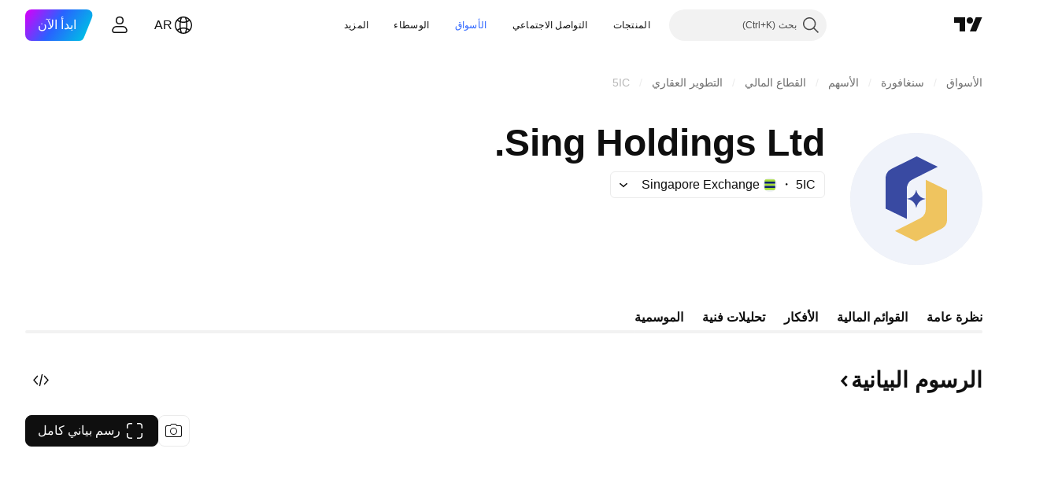

--- FILE ---
content_type: text/css; charset=utf-8
request_url: https://static.tradingview.com/static/bundles/14896.f1db42b7b1545ca43c36.rtl.css
body_size: -73
content:
.arrowIcon-hLc5LYm1{display:inline-flex;transform:rotate(180deg);vertical-align:middle}.title-hLc5LYm1{white-space:pre-wrap}.button-hLc5LYm1{height:auto!important;width:fit-content}

--- FILE ---
content_type: image/svg+xml
request_url: https://s3-symbol-logo.tradingview.com/singholdings--big.svg
body_size: 347
content:
<!-- by TradingView --><svg width="56" height="56" viewBox="0 0 56 56" xmlns="http://www.w3.org/2000/svg"><path fill="#F0F3FA" d="M0 0h56v56H0z"/><path d="M15 32.12V18.76a4.4 4.4 0 0 1 1.04-2.41c.4-.46 1.14-.95 2.22-1.48 4.98-2.45 8.24-4.06 9.79-4.84a.25.25 0 0 1 .22 0l8.7 4.3a.06.06 0 0 1 .03.05.06.06 0 0 1-.03.06c-3.06 1.51-6.17 3.12-9.64 4.83-1.27.63-2.06 1.15-2.37 1.55a5.1 5.1 0 0 0-.93 2.06c-.02.09-.03.84-.03 2.24v11.3a.05.05 0 0 1-.02.04.05.05 0 0 1-.05 0L15 32.12Z" fill="#394AA2"/><path d="M19.03 41.56c3.46-1.7 6.88-3.46 10.56-5.3a4.17 4.17 0 0 0 2.03-2.07c.25-.56.38-1.43.38-2.62v-11.6c0-.01-.03-.02-.02-.03 0 0 0-.02.02-.02h.05l8.83 4.29a.2.2 0 0 1 .11.18v12.67c-.01 1-.32 1.84-.95 2.55-.42.47-1.2.99-2.31 1.53A1422.34 1422.34 0 0 0 27.87 46c-.04 0-.07 0-.1-.02l-8.74-4.32a.06.06 0 0 1-.03-.05.06.06 0 0 1 .03-.05Z" fill="#EFC45F"/><path d="M27.98 24.2c.04 0 .13.3.26.9l.07.2a4.69 4.69 0 0 0 3.57 2.68V28l-.01.02h-.02a4.69 4.69 0 0 0-3.6 2.86c-.14.6-.23.89-.27.89-.03 0-.12-.3-.26-.89a4.69 4.69 0 0 0-3.64-2.88v-.03l.02-.02h.02a4.69 4.69 0 0 0 3.6-2.86c.14-.6.22-.9.26-.9Z" fill="#394AA2"/></svg>

--- FILE ---
content_type: application/javascript; charset=utf-8
request_url: https://static.tradingview.com/static/bundles/category.dc96efe3a291c6af5b40.js
body_size: 29677
content:
(self.webpackChunktradingview=self.webpackChunktradingview||[]).push([[13034,6159,2522,62031],{13282:e=>{e.exports={}},914803:e=>{e.exports={}},172014:e=>{e.exports={}},506613:e=>{e.exports={}},226940:e=>{e.exports={}},142426:e=>{e.exports={heartbeating:"heartbeating-ApnrdCtw"}},310757:e=>{e.exports={}},861120:e=>{e.exports={}},839239:e=>{e.exports={}},611532:e=>{e.exports={}},624011:e=>{e.exports={"badge-broker":"badge-broker-GgBZrZ6D",featured:"featured-GgBZrZ6D",dark:"dark-GgBZrZ6D",platinum:"platinum-GgBZrZ6D",link:"link-GgBZrZ6D",gold:"gold-GgBZrZ6D",silver:"silver-GgBZrZ6D"}},675926:e=>{e.exports={icon:"icon-WB2y0EnP",dropped:"dropped-WB2y0EnP"}},999867:(e,o,t)=>{"use strict";t.d(o,{CheckMobile:()=>n});var r=t(23482);const n={Android:()=>r.isAndroid,BlackBerry:()=>r.isBlackBerry,iOS:()=>r.isIOS,Opera:()=>r.isOperaMini,isIPad:()=>r.isIPad,any:()=>r.isAnyMobile}},223124:(e,o,t)=>{"use strict";t.d(o,{isCancelled:()=>a,makeCancelable:()=>n});class r extends Error{constructor(){super("CancelToken")}}function n(e){let o=!1;return{promise:new Promise(((t,n)=>{e.then((e=>o?n(new r):t(e))),e.catch((e=>n(o?new r:e)))})),cancel(){o=!0}}}function a(e){return e instanceof r}},415564:(e,o,t)=>{"use strict";t.r(o),t.d(o,{categorySearchCharts:()=>m,initCategoryPage:()=>p});t(412296);var r=t(376240),n=t(172840),a=t(400353),l=t(573184),i=t(223124);const s={".tv-dropdown":async()=>(await Promise.all([t.e(96520),t.e(91467),t.e(33360),t.e(86543)]).then(t.bind(t,604171))).tvDropdownBehaviorInit};function c(e){if(!(0,i.isCancelled)(e))throw e}function u(e){const o=[],t=[];for(const[e,r]of Object.entries(s)){const n=Array.from(document.querySelectorAll(e));0!==n.length&&(o.push(n),t.push(r))}const r=(0,i.makeCancelable)(Promise.all(t.map((e=>e())))),n=[];return r.promise.then((t=>{for(let r=0;r<t.length;r++){const a=o[r];for(const o of a){const a=t[r](o,e);n.push(a)}}}),c),()=>{r.cancel(),n.forEach((e=>e()))}}var d=t(2562),g=t(733538);t(506613),t(172014),t(226940),t(574953),t(251303),t(861120),t(624011),t(142426),t(310757),t(611532),t(839239),t(914803);let m;function p(){const e=window.initData;(0,r.initFromInitData)(),(0,n.whenDocumentReady)((()=>{e.feed_meta?m=new d.SearchCharts({itemsMeta:e.feed_meta,url:e.url,symbolInfo:e.symbolInfo,adEnable:!(0,a.enabled)("NO_SPONSORED_ADS"),contentLifecycleHook:u}):u(),(0,l.initCategoryHeader)(),(0,g.tvSolutionLinkInit)(),function(e){if(!e||"string"!=typeof e)return;["/ideas/","/education/","/scripts/"].some((o=>e.startsWith(o)))&&Promise.all([t.e(77679),t.e(26184),t.e(29903),t.e(24840),t.e(68650),t.e(92124),t.e(98703),t.e(52665),t.e(94425),t.e(68448),t.e(35711),t.e(28903),t.e(96421),t.e(86623),t.e(21147),t.e(30184),t.e(87844),t.e(67007),t.e(96046),t.e(93973),t.e(35336),t.e(51384),t.e(32945),t.e(3975),t.e(74150),t.e(668),t.e(14983),t.e(64561),t.e(66541),t.e(62306),t.e(28223),t.e(65329),t.e(31009),t.e(65826),t.e(30297),t.e(40050),t.e(82421),t.e(59928),t.e(53287),t.e(16035),t.e(93500),t.e(10324),t.e(44643)]).then(t.bind(t,395975)).then((e=>{e.initToastLayerDefault({})}))}(e.url)}))}},
303846:(e,o,t)=>{"use strict";function r(e){const o=document.createElement("div");let r=null,n=!1;return Promise.all([Promise.resolve().then(t.t.bind(t,50959,19)),t.e(31456).then(t.bind(t,631456)),Promise.all([t.e(62156),t.e(3406),t.e(10211),t.e(55626),t.e(4025)]).then(t.bind(t,639496))]).then((([t,a,l])=>{n||(r=a.createReactRoot(t.createElement(l.LightweightChartPriceTimeTooltip,{...e}),o))})),()=>{n=!0,o.remove(),r?.unmount()}}t.d(o,{createLightweightChartPriceTimeTooltip:()=>r})},490716:(e,o,t)=>{"use strict";function r(e,o){const{point:t,time:r,seriesData:n}=o;if(void 0===t||void 0===r)return;const a=e.mainPlot(),l=a.series();if(void 0===n.get(l))return;let i;const s=[],c=a.currentSeriesOptions();if(i="Area"===l.seriesType()||"Line"===l.seriesType()?c.tooltipType||"line":c.tooltipType||"ohlc",s.push(...a.getLegendData(o)),e.studyPlots().forEach((e=>{s.push(...e.getLegendData(o))})),0===s.length)return;const u=c.tooltipLegendColorOrder;u?.size&&s.sort(((e,o)=>{const t=u.get(e.color)??-1,r=u.get(o.color)??-1;return(t>-1?t:1/0)-(r>-1?r:1/0)}));const d=new Date(1e3*r);let g=e.dateTimeFormatter().format(d,{dateTimeSeparator:"\n"});return e.isDWMResolution()||(g+=" "+function(e){if(0===e)return"UTC";const o=Math.abs(e),t=Math.floor(o/60),r=o-60*t;return`UTC${Math.sign(e)<=0?"+":"-"}${t}${r>0?`:${r}`:""}`}(d.getTimezoneOffset())),{point:t,time:g,prices:s,type:i}}t.d(o,{getCrosshairMoveData:()=>r})},133691:(e,o,t)=>{"use strict";function r(e){return"period-back"===e.type?e.value:"r,"+e.from+":"+e.to}function n(e){const o=/r,(\d+):(\d+)/.exec(e);return null!==o?{from:Number(o[1]),to:Number(o[2]),type:"time-range"}:{value:e,type:"period-back"}}t.d(o,{convertStrToTimeFrame:()=>n,convertTimeFrameToStr:()=>r})},298040:(e,o,t)=>{"use strict";t.d(o,{getMarketByLocale:()=>l});var r=t(696250);let n=null;const a=t(893125).StockMarket.America;function l(e){const o=e||window.locale;return o&&(n||(n=Object.entries((0,r.getScreenerCountriesMap)()).reduce(((e,[o,t])=>t.screenerName?(e[t.tvLocale||o]=t.screenerName,e):e),{}),n))[o]||a}},696250:(e,o,t)=>{"use strict";t.d(o,{getScreenerCountriesMap:()=>l});var r=t(186366),n=t(380280);let a=null;function l(){if(a)return a;a={};for(const e of n)if(r.countries.hasOwnProperty(e)){const o=r.countries[e],t=o.screenerName,n=o.exchangesStocks||[];a[e]={...o,screenerName:t,exchangesStocks:n,group:o.group}}return a}},893125:(e,o,t)=>{"use strict";var r,n,a;t.r(o),t.d(o,{EUROPEAN_MARKETS:()=>l,EU_MARKETS:()=>i,GlobalMarket:()=>a,NonStockMarket:()=>n,StockMarket:()=>r,getBondMarket:()=>d,getCoinMarket:()=>c,getCryptoMarket:()=>u,getStockMarkets:()=>s}),function(e){e.America="america",e.Argentina="argentina",e.Australia="australia",e.Austria="austria",e.Bahrain="bahrain",e.Bangladesh="bangladesh",e.Belgium="belgium",e.Brazil="brazil",e.Canada="canada",e.Chile="chile",e.China="china",e.Colombia="colombia",e.Cyprus="cyprus",e.Czech="czech",e.Denmark="denmark",e.Egypt="egypt",e.Estonia="estonia",e.Finland="finland",e.France="france",e.Germany="germany",e.Greece="greece",e.HongKong="hongkong",
e.Hungary="hungary",e.Iceland="iceland",e.India="india",e.Indonesia="indonesia",e.Ireland="ireland",e.Israel="israel",e.Italy="italy",e.Japan="japan",e.Kenya="kenya",e.Kuwait="kuwait",e.Latvia="latvia",e.Lithuania="lithuania",e.Luxembourg="luxembourg",e.Malaysia="malaysia",e.Mexico="mexico",e.Morocco="morocco",e.Netherlands="netherlands",e.NewZealand="newzealand",e.Nigeria="nigeria",e.Norway="norway",e.Pakistan="pakistan",e.Peru="peru",e.Philippines="philippines",e.Poland="poland",e.Portugal="portugal",e.Qatar="qatar",e.Romania="romania",e.Russia="russia",e.SaudiArabia="ksa",e.Serbia="serbia",e.Singapore="singapore",e.Slovakia="slovakia",e.SouthAfrica="rsa",e.SouthKorea="korea",e.Spain="spain",e.SriLanka="srilanka",e.Sweden="sweden",e.Switzerland="switzerland",e.Taiwan="taiwan",e.Thailand="thailand",e.Tunisia="tunisia",e.Turkey="turkey",e.UAE="uae",e.UK="uk",e.Venezuela="venezuela",e.Vietnam="vietnam"}(r||(r={})),function(e){e.Forex="forex",e.Crypto="crypto",e.Coin="coin",e.CFD="cfd",e.Bonds="bonds",e.Bond="bond",e.Futures="futures",e.Options="options"}(n||(n={})),function(e){e.Global="global"}(a||(a={}));const l=[r.Belgium,r.Cyprus,r.Denmark,r.Estonia,r.Finland,r.France,r.Germany,r.Greece,r.Hungary,r.Iceland,r.Italy,r.Latvia,r.Lithuania,r.Luxembourg,r.Netherlands,r.Norway,r.Poland,r.Portugal,r.Romania,r.Russia,r.Serbia,r.Slovakia,r.Spain,r.Sweden,r.Switzerland,r.Turkey,r.UK],i=[r.Belgium,r.Cyprus,r.Denmark,r.Estonia,r.Finland,r.France,r.Germany,r.Greece,r.Hungary,r.Italy,r.Latvia,r.Lithuania,r.Luxembourg,r.Netherlands,r.Poland,r.Portugal,r.Romania,r.Slovakia,r.Spain,r.Sweden];function s(){return Object.values(r)}function c(){return[n.Coin]}function u(){return[n.Crypto]}function d(){return[n.Bond]}},733538:(e,o,t)=>{"use strict";t.d(o,{tvSolutionLinkInit:()=>a});var r=t(650151),n=t(861482);t(13282);function a(){document.addEventListener("click",(e=>{const o=e.target,t=o?o.closest(".js-solution-link"):null;if(null!==t){const e=t.dataset.solutionId;(0,n.showSupportDialog)({solutionId:parseInt((0,r.ensure)(e))})}}))}},186366:(e,o,t)=>{"use strict";t.r(o),t.d(o,{countries:()=>a,getCountry:()=>l});const r=/^[a-z]{2}$/;var n=t(140885);const a=n,l=e=>{return o=e,r.test(o)&&n[e]||null;var o}},414879:(e,o,t)=>{"use strict";var r,n;t.r(o),t.d(o,{Months:()=>n,WeekDays:()=>r}),function(e){e[e.SUNDAY=1]="SUNDAY",e[e.MONDAY=2]="MONDAY",e[e.TUESDAY=3]="TUESDAY",e[e.WEDNESDAY=4]="WEDNESDAY",e[e.THURSDAY=5]="THURSDAY",e[e.FRIDAY=6]="FRIDAY",e[e.SATURDAY=7]="SATURDAY"}(r||(r={})),function(e){e[e.JANUARY=0]="JANUARY",e[e.FEBRUARY=1]="FEBRUARY",e[e.MARCH=2]="MARCH",e[e.APRIL=3]="APRIL",e[e.MAY=4]="MAY",e[e.JUNE=5]="JUNE",e[e.JULY=6]="JULY",e[e.AUGUST=7]="AUGUST",e[e.SEPTEMBER=8]="SEPTEMBER",e[e.OCTOBER=9]="OCTOBER",e[e.NOVEMBER=10]="NOVEMBER",e[e.DECEMBER=11]="DECEMBER"}(n||(n={}))},936410:(e,o,t)=>{"use strict";t.r(o),t.d(o,{monthsFullNames:()=>a,monthsShortNames:()=>l,weekDaysFullNames:()=>i,weekDaysMiniNames:()=>c,weekDaysShortNames:()=>s});var r=t(444372),n=t(414879);const a={[n.Months.JANUARY]:r.t(null,void 0,t(100200)),
[n.Months.FEBRUARY]:r.t(null,void 0,t(581069)),[n.Months.MARCH]:r.t(null,void 0,t(193878)),[n.Months.APRIL]:r.t(null,void 0,t(528896)),[n.Months.MAY]:r.t(null,void 0,t(125734)),[n.Months.JUNE]:r.t(null,void 0,t(661487)),[n.Months.JULY]:r.t(null,void 0,t(206608)),[n.Months.AUGUST]:r.t(null,void 0,t(811081)),[n.Months.SEPTEMBER]:r.t(null,void 0,t(632179)),[n.Months.OCTOBER]:r.t(null,void 0,t(137997)),[n.Months.NOVEMBER]:r.t(null,void 0,t(604607)),[n.Months.DECEMBER]:r.t(null,void 0,t(890082))},l={[n.Months.JANUARY]:r.t(null,void 0,t(562310)),[n.Months.FEBRUARY]:r.t(null,void 0,t(302507)),[n.Months.MARCH]:r.t(null,void 0,t(92767)),[n.Months.APRIL]:r.t(null,void 0,t(227072)),[n.Months.MAY]:r.t(null,{context:"short"},t(13132)),[n.Months.JUNE]:r.t(null,void 0,t(800429)),[n.Months.JULY]:r.t(null,void 0,t(853786)),[n.Months.AUGUST]:r.t(null,void 0,t(546450)),[n.Months.SEPTEMBER]:r.t(null,void 0,t(806816)),[n.Months.OCTOBER]:r.t(null,void 0,t(912179)),[n.Months.NOVEMBER]:r.t(null,void 0,t(526899)),[n.Months.DECEMBER]:r.t(null,void 0,t(532084))},i={[n.WeekDays.SUNDAY]:r.t(null,void 0,t(661480)),[n.WeekDays.MONDAY]:r.t(null,void 0,t(419573)),[n.WeekDays.TUESDAY]:r.t(null,void 0,t(682160)),[n.WeekDays.WEDNESDAY]:r.t(null,void 0,t(894226)),[n.WeekDays.THURSDAY]:r.t(null,void 0,t(879137)),[n.WeekDays.FRIDAY]:r.t(null,void 0,t(503570)),[n.WeekDays.SATURDAY]:r.t(null,void 0,t(130348))},s={[n.WeekDays.SUNDAY]:r.t(null,void 0,t(377493)),[n.WeekDays.MONDAY]:r.t(null,void 0,t(837150)),[n.WeekDays.TUESDAY]:r.t(null,void 0,t(811916)),[n.WeekDays.WEDNESDAY]:r.t(null,void 0,t(711532)),[n.WeekDays.THURSDAY]:r.t(null,void 0,t(771388)),[n.WeekDays.FRIDAY]:r.t(null,void 0,t(922928)),[n.WeekDays.SATURDAY]:r.t(null,void 0,t(232273))},c={[n.WeekDays.SUNDAY]:r.t(null,{context:"day_of_week"},t(875005)),[n.WeekDays.MONDAY]:r.t(null,{context:"day_of_week"},t(930961)),[n.WeekDays.TUESDAY]:r.t(null,{context:"day_of_week"},t(244254)),[n.WeekDays.WEDNESDAY]:r.t(null,{context:"day_of_week"},t(392578)),[n.WeekDays.THURSDAY]:r.t(null,{context:"day_of_week"},t(608765)),[n.WeekDays.FRIDAY]:r.t(null,{context:"day_of_week"},t(923230)),[n.WeekDays.SATURDAY]:r.t(null,{context:"day_of_week"},t(894748))}},630440:(e,o,t)=>{"use strict";t.d(o,{getWarningTextForFreeUsers:()=>n});var r=t(444372);function n(){return window.is_authenticated?r.t(null,void 0,t(401369)):r.t(null,void 0,t(668083))}},526225:(e,o,t)=>{"use strict";t.r(o),t.d(o,{syncUserConversionData:()=>g,syncUserData:()=>d});var r=t(735566),n=t(345848),a=t(162127),l=t(954912),i=t(317400);const s=(0,r.getLogger)("User.Sync");function c(e){return`${e}_${window.user&&window.user.username||""}`}function u(e){const{source:o,isAuthenticated:t,proPlan:r,offers:l,fireLoginChange:i=!0}=e;r!==window.user.pro_plan&&(window.user.pro_plan=r,window.user.is_pro=Boolean(r),(0,n.trackEvent)("Sync User Data","Different Pro Plan",c(o))),t!==window.is_authenticated&&(window.is_authenticated=t,i&&window.loginStateChange.fire(),(0,n.trackEvent)("Sync User Data","Different Auth",c(o))),l&&a.availableOffers.setInitial(l)}
async function d(e){try{u({source:e,isAuthenticated:!0,proPlan:(await(0,i.getProPlanDetailsForUser)()).pro_plan})}catch(o){!function(e,o){403===o.status&&["not_authenticated","login_required"].includes(o.type||"")?u({source:e,isAuthenticated:!1,proPlan:void 0}):s.logError(o.message)}(e,o)}}async function g(e,o=!0){const t=new URL("/pricing/",window.location.origin),r=new URLSearchParams(window.location.search);r.has("_test_country")&&t.searchParams.append("_test_country",r.get("_test_country")??""),t.searchParams.append("component-data-only","1");const n=await(0,l.fetch)(t.href),a=await n.json();return u({source:e,isAuthenticated:a.is_authenticated,proPlan:a.user.pro_plan,fireLoginChange:o,offers:a.user.available_offers}),a}},484400:(e,o,t)=>{"use strict";t.d(o,{DEFAULT_THEME:()=>r});const r="light"},873039:(e,o,t)=>{"use strict";t.d(o,{themes:()=>i});var r=t(61499),n=t(444372)
;const a=JSON.parse('{"color-header-bg":"color-black","color-body-bg":"color-black","color-body-secondary-bg":"color-cold-gray-900","color-bg-primary":"color-cold-gray-850","color-bg-primary-hover":"color-cold-gray-800","color-bg-secondary":"color-cold-gray-900","color-bg-highlight":"color-cold-gray-900","color-bg-scroll-buttons":"color-cold-gray-800","color-legacy-bg-scroll-buttons":"color-cold-gray-550","color-legacy-bg-widget":"color-cold-gray-900","color-text-primary":"color-cold-gray-200","color-text-secondary":"color-cold-gray-450","color-text-tertiary":"color-cold-gray-400","color-text-disabled":"color-cold-gray-650","color-accent-content":"color-white","color-divider":"color-cold-gray-700","color-divider-hover":"color-cold-gray-800","color-divider-secondary":"color-cold-gray-800","color-box-shadow":"color-cold-gray-900","color-active-hover-text":"color-cold-gray-200","color-alert-text":"color-cold-gray-200","color-border":"color-cold-gray-750","color-border-chat-fields":"color-cold-gray-750","color-border-hover":"color-cold-gray-650","color-border-table":"color-cold-gray-800","color-brand":"color-tv-blue-500","color-brand-hover":"color-tv-blue-600","color-brand-active":"color-tv-blue-700","color-button-hover-bg":"color-cold-gray-850","color-chart-page-bg":"color-cold-gray-800","color-common-tooltip-bg":"color-cold-gray-750","color-danger":"color-ripe-red-600","color-danger-hover":"color-ripe-red-500","color-danger-active":"color-ripe-red-400","color-depthrenderer-fill-style":"color-cold-gray-150","color-depthrenderer-stroke-style":"color-cold-gray-650","color-disabled-border-and-color":"color-cold-gray-800","color-disabled-input":"color-cold-gray-750","color-empty-container-message":"color-cold-gray-450","color-halal":"color-iguana-green-400","color-continuous":"color-cold-gray-500","color-highlight-new":"color-tv-blue-a800","color-icons":"color-cold-gray-450","color-input-bg":"color-cold-gray-800","color-input-textarea-readonly":"color-cold-gray-650","color-input-placeholder-text":"color-cold-gray-700","color-input-publish-bg":"color-cold-gray-900","color-item-active-blue":"color-tv-blue-a900","color-item-hover-active-bg":"color-cold-gray-800","color-item-hover-bg":"color-cold-gray-800","color-item-hover-blue":"color-tv-blue-a800","color-item-selected-blue":"color-tv-blue-a800","color-item-active-text":"color-cold-gray-200","color-item-active-bg":"color-tv-blue-500","color-link":"color-tv-blue-500","color-link-hover":"color-tv-blue-600","color-link-active":"color-tv-blue-700","color-list-item":"color-cold-gray-450","color-list-nth-child-bg":"color-cold-gray-850","color-news-highlight":"color-cold-gray-800","color-pane-bg":"color-cold-gray-900","color-pane-secondary-bg":"color-cold-gray-850","color-placeholder":"color-cold-gray-650","color-popup-menu-item-hover-bg":"color-cold-gray-800","color-popup-menu-separator":"color-cold-gray-700","color-primary-symbol":"color-sky-blue-500","color-row-hover-active-bg":"color-cold-gray-800","color-sb-scrollbar-body-bg":"color-cold-gray-650","color-screener-description":"color-cold-gray-200","color-section-separator-border":"color-cold-gray-750","color-search-button-hover":"color-cold-gray-700","color-separator-table-chat":"color-cold-gray-750","color-success":"color-minty-green-700","color-success-hover":"color-minty-green-600","color-success-active":"color-minty-green-500","color-tag-active-bg":"color-cold-gray-750","color-tag-hover-bg":"color-cold-gray-800","color-text-regular":"color-cold-gray-200","color-toolbar-button-text":"color-cold-gray-200","color-toolbar-button-text-hover":"color-cold-gray-200","color-toolbar-button-text-active":"color-tv-blue-500","color-toolbar-button-text-active-hover":"color-tv-blue-600","color-toolbar-button-background-hover":"color-cold-gray-800","color-toolbar-button-background-secondary-hover":"color-cold-gray-750","color-toolbar-button-background-active":"color-tv-blue-a900","color-toolbar-button-background-active-hover":"color-tv-blue-a800","color-toolbar-toggle-button-background-active":"color-tv-blue-500","color-toolbar-toggle-button-background-active-hover":"color-tv-blue-600","color-toolbar-toggle-button-icon":"color-cold-gray-650","color-toolbar-interactive-element-text-normal":"color-cold-gray-200","color-toolbar-opened-element-bg":"color-cold-gray-800","color-toolbar-divider-background":"color-cold-gray-700","color-popup-background":"color-cold-gray-850","color-popup-element-text":"color-cold-gray-200","color-popup-element-text-hover":"color-cold-gray-250","color-popup-element-background-hover":"color-cold-gray-800","color-popup-element-secondary-text":"color-cold-gray-500","color-popup-element-hint-text":"color-cold-gray-600","color-popup-element-text-active":"color-cold-gray-200","color-popup-element-background-active":"color-tv-blue-500","color-popup-element-toolbox-text":"color-cold-gray-500","color-popup-element-toolbox-text-hover":"color-cold-gray-200","color-popup-element-toolbox-text-active-hover":"color-tv-blue-200","color-popup-element-toolbox-background-hover":"color-cold-gray-750","color-popup-element-toolbox-background-active-hover":"color-tv-blue-700","color-tooltip-bg":"color-cold-gray-750","color-tv-button-checked":"color-cold-gray-450","color-tv-dialog-caption":"color-cold-gray-50","color-tv-dropdown-item-hover-bg":"color-cold-gray-800","color-underlined-text":"color-cold-gray-450","color-widget-pages-bg":"color-cold-gray-900","color-warning":"color-tan-orange-700","color-forex-icon":"color-white","color-list-item-active-bg":"color-tv-blue-500","color-list-item-hover-bg":"color-cold-gray-800","color-list-item-text":"color-cold-gray-200","color-price-axis-label-back":"color-cold-gray-800","color-price-axis-label-text":"color-cold-gray-500","color-price-axis-gear":"color-cold-gray-200","color-price-axis-gear-hover":"color-cold-gray-400","color-price-axis-highlight":"color-cold-gray-800","color-bid":"color-tv-blue-500","color-scroll-bg":"color-cold-gray-750","color-scroll-border":"color-cold-gray-850","color-widget-border":"color-cold-gray-800","color-scroll-buttons-arrow":"color-white","color-control-intent-default":"color-cold-gray-650","color-control-intent-success":"color-minty-green-500","color-control-intent-primary":"color-tv-blue-500","color-control-intent-warning":"color-tan-orange-500","color-control-intent-danger":"color-ripe-red-500","color-growing":"color-minty-green-500","color-falling":"color-ripe-red-500","color-goto-label-background":"color-cold-gray-650","color-pre-market":"color-tan-orange-600","color-pre-market-bg":"color-tan-orange-400","color-post-market":"color-tv-blue-500","color-post-market-bg":"color-tv-blue-400","color-market-open":"color-minty-green-500","color-market-open-bg":"color-minty-green-400","color-market-closed":"color-cold-gray-400","color-market-holiday":"color-cold-gray-400","color-market-expired":"color-ripe-red-500","color-invalid-symbol":"color-ripe-red-400","color-invalid-symbol-hover":"color-ripe-red-500","color-delisted-symbol":"color-ripe-red-600","color-delisted-symbol-hover":"color-ripe-red-800","color-replay-mode":"color-tv-blue-500","color-replay-mode-point-select":"color-cold-gray-250","color-replay-mode-icon":"color-tv-blue-50","color-replay-mode-hover":"color-tv-blue-600","color-notaccurate-mode":"color-berry-pink-600","color-delay-mode":"color-tan-orange-700","color-delay-mode-bg":"color-tan-orange-400","color-eod-mode":"color-grapes-purple-700","color-eod-mode-bg":"color-grapes-purple-400","color-data-problem":"color-ripe-red-600","color-data-problem-bg":"color-ripe-red-400","color-data-problem-hover":"color-ripe-red-500","color-list-item-bg-highlighted":"color-tv-blue-a900","color-list-item-bg-selected":"color-tv-blue-a800","color-list-item-bg-highlighted-hover":"color-tv-blue-a800","color-list-item-bg-selected-hover":"color-tv-blue-a700","color-screener-header-bg":"color-cold-gray-850","color-screener-header-bg-hover":"color-cold-gray-800","color-overlay":"color-cold-gray-950","color-boost-button-content-selected":"color-tv-blue-100","color-boost-button-content-hover":"color-white","color-boost-button-bg-hover":"color-cold-gray-750","color-boost-button-border-hover":"color-cold-gray-750","color-boost-button-border-default":"color-cold-gray-700","color-x-twitter-content":"color-white","color-card-border":"color-cold-gray-700","color-card-border-hover":"color-cold-gray-600","color-background-special-primary":"color-black","color-stroke-special-primary":"color-cold-gray-800","color-selection-bg":"color-tv-blue-a700","color-default-gray":"color-cold-gray-450","color-featured-broker-badge-bg":"color-white","color-featured-broker-badge-bg-hover":"color-cold-gray-100","color-featured-broker-badge-text":"color-cold-gray-900"}')
;var l=t(790188);const i={[r.StdTheme.Light]:{name:r.StdTheme.Light,label:()=>n.t(null,{context:"colorThemeName"},t(696870)),order:2,getThemedColor:e=>(0,l.getHexColorByName)(e)},[r.StdTheme.Dark]:{name:r.StdTheme.Dark,label:()=>n.t(null,{context:"colorThemeName"},t(185119)),order:1,getThemedColor:e=>{const o=a[e]||e;return(0,l.getHexColorByName)(o)}}}},376240:(e,o,t)=>{"use strict";t.d(o,{initFromInitData:()=>a});var r=t(588948),n=t(909740);function a(){(0,r.updateInitData)();const e=(0,r.getInitData)();!n.watchedTheme.value()&&"theme"in e&&(0,n.setTheme)(e.theme)}},909740:(e,o,t)=>{"use strict";t.d(o,{setTheme:()=>n,watchedTheme:()=>r});const r=new(t(77294).WatchedValue);function n(e){r.setValue(e)}r.subscribe((e=>{!function(e,o=window){const t="theme-"+e,r=o.document.documentElement.classList;for(const e of Array.from(r))e.startsWith("theme-")&&e!==t&&r.remove(e);r.add(t),o.document.documentElement.dataset.theme=e}(e,window)}))},39654:(e,o,t)=>{"use strict";t.r(o),t.d(o,{getIsoLanguageCodeFromLanguage:()=>n});const r={ar_AE:"ar",br:"pt",de_DE:"de",ca_ES:"ca",he_IL:"he",id_ID:"id",in:"en",kr:"ko",ms_MY:"ms",sv_SE:"sv",th_TH:"th",uk:"en",vi_VN:"vi",zh_CN:"zh-Hans",zh_TW:"zh-Hant",zh:"zh-Hans",hu_HU:"hu-HU"};function n(e){return r[e]||e}},889267:(e,o,t)=>{"use strict";t.d(o,{factorOutBraces:()=>m,getTokenAtPos:()=>g,isBinaryOperator:()=>u,isSpread:()=>d,parseToken:()=>h,shortName:()=>v,shortNameFromTokens:()=>p,symbolTokenEscapeRe:()=>l,tokenize:()=>c});var r=t(173777),n=t(125226);const a=/(?:[^-+\/*^\s]'|[a-zA-Z0-9_\u0370-\u1FFF_\u2E80-\uFFFF])(?:[^-+\/*^\s]'|[a-zA-Z0-9_\u0020\u0370-\u1FFF_\u2E80-\uFFFF_!|:.&])*|'.+?'/,l=/[+\-/*]/,i=(e=(0,n.isFeatureEnabled)("allow_trailing_whitespace_in_number_token"))=>({number:e?/\d+(?:\.\d*|(?![a-zA-Z0-9_!:.&]))(?:\s*(?=\s*$))?|\.\d+(?:\s*(?=\s*$))?/:/\d+(?:\.\d*|(?![a-zA-Z0-9_!:.&]))|\.\d+/,incompleteNumber:/\./,symbol:a,incompleteSymbol:/'[^']*/,separatorPrefix:r.SEPARATOR_PREFIX,openBrace:"(",closeBrace:")",plus:"+",minus:"-",multiply:"*",divide:"/",power:"^",whitespace:/[\0-\x20\s]+/,unparsed:null}),s=(e=i())=>new RegExp(Object.values(e).map((e=>{return null===e?"":`(${"string"==typeof e?(o=e,o.replace(/[\^$()[\]{}*+?|\\]/g,"\\$&")):e.source})`;var o})).filter((e=>""!==e)).concat(".").join("|"),"g");function c(e,o=i()){if(!e)return[];const t=[],r=Object.keys(o);let n;const a=s(o);for(;n=a.exec(e);){let e=!1;for(let o=r.length;o--;)if(n[o+1]){r[o]&&t.push({value:n[o+1],type:r[o],precedence:0,offset:n.index}),e=!0;break}e||t.push({value:n[0],type:"unparsed",precedence:0,offset:n.index})}return t}function u(e){return"plus"===e||"minus"===e||"multiply"===e||"divide"===e||"power"===e}function d(e){return e.length>1&&e.some((e=>u(e.type)))}function g(e,o){for(let t=0;t<e.length;t++){const r=e[t],n="symbol"===r.type||"incompleteSymbol"===r.type||"number"===r.type;if(r.offset<=o&&o<=r.offset+r.value.length&&n)return r}return null}function m(e){e=function(e){const o=[];for(const t of e)"whitespace"!==t.type&&o.push(t);return o}(e);const o=[],t=[];let r;for(let n=0;n<e.length;n++){
const a=e[n];switch(a.type){case"plus":case"minus":case"multiply":case"divide":case"power":t.length&&t[t.length-1].minPrecedence>a.precedence&&(t[t.length-1].minPrecedence=a.precedence);break;case"openBrace":r={minPrecedence:1/0,openBraceIndex:n},t.push(r);break;case"closeBrace":{if(r=t.pop(),!r)break;const a=e[r.openBraceIndex-1],l=e[n+1],i=a&&("plus"===a.type||"multiply"===a.type);(!u(l?.type)||l?.precedence<=r.minPrecedence)&&(!u(a?.type)||a?.precedence<r?.minPrecedence||a?.precedence===r?.minPrecedence&&i)&&(o.unshift(r.openBraceIndex),o.push(n),t.length&&t[t.length-1].minPrecedence>r.minPrecedence&&(t[t.length-1].minPrecedence=r.minPrecedence))}}}for(let t=o.length;t--;)e.splice(o[t],1);return e}function p(e){return m(e).reduce(((e,o)=>{if("symbol"!==o.type)return e+o.value;const[,t]=h(o);return t?e+t:e}),"")}function v(e){return p(c(e))}function h(e){const o=/^'?(?:([A-Z0-9_]+):)?(.*?)'?$/i.exec(e.value);return null===o?[void 0,void 0]:[o[1],o[2]]}},607546:(e,o,t)=>{"use strict";t.d(o,{getLogoUrlsHook:()=>r.getLogoUrlsHook,removeUsdFromCryptoPairLogos:()=>r.removeUsdFromCryptoPairLogos,resolveLogoUrls:()=>r.resolveLogoUrls,resolveLogoUrlsFromLogoData:()=>r.resolveLogoUrlsFromLogoData});var r=t(526639)},526639:(e,o,t)=>{"use strict";t.d(o,{getLogoUrlsHook:()=>s,removeUsdFromCryptoPairLogos:()=>c,resolveLogoUrls:()=>l,resolveLogoUrlsFromLogoData:()=>i});var r=t(325788),n=t(849204);const a=(0,n.getLogoUrlResolver)();function l(e,o=n.LogoSize.Medium){const t=e.logoid,r=e["base-currency-logoid"],l=e["currency-logoid"],i=t&&a.getSymbolLogoUrl(t,o);if(i)return[i];const s=r&&a.getSymbolLogoUrl(r,o),c=l&&a.getSymbolLogoUrl(l,o);return s&&c?[s,c]:s?[s]:c?[c]:[]}function i(e,o=n.LogoSize.Medium){return("pair"===e.style?[e.logoid,e.logoid2]:[e.logoid]).map((e=>a.getSymbolLogoUrl(e,o))).filter(r.notNull)}function s(e,o){let t=!1;return(r,n,a)=>{const i=r["currency-logoid"]&&r["base-currency-logoid"];if(!t&&(r.logoid||i||a)){t=!0;const n=c(l({logoid:r.logoid,"base-currency-logoid":r["base-currency-logoid"],"currency-logoid":r["currency-logoid"]},o));e(n)}}}function c(e){return 2!==e.length?e:function(e){return e.some((e=>u(e)))}(e)&&!function(e){return e.some((e=>e.includes("country")&&!u(e)))}(e)?e.filter((e=>!u(e))):e}function u(e){return e.includes("country/US")}},708078:(e,o,t)=>{"use strict";function r(e){const o=new Date(e);return o.setMilliseconds(0),o.setSeconds(0),o.setMinutes(0),o.setHours(0),o}function n(e){const o=new Date(e);return o.setMilliseconds(999),o.setSeconds(59),o.setMinutes(59),o.setHours(23),o}function a(e,o=!1){const t=r(e),n=o?function(e){if(e>6)throw new Error("Invalid day is provided");return 0===e?6:e-1}(t.getDay()):t.getDay();return t.setDate(t.getDate()-n),t}function l(e){const o=r(e);return o.setDate(1),o}function i(e){const o=l(e);return o.setMonth(0),o}t.d(o,{resetToDayEnd:()=>n,resetToDayStart:()=>r,resetToMonthStart:()=>l,resetToWeekStart:()=>a,resetToYearStart:()=>i})},416293:(e,o,t)=>{"use strict";t.d(o,{ToolWidgetCaret:()=>s})
;var r=t(50959),n=t(497754),a=t(79205),l=t(675926),i=t(100578);function s(e){const{dropped:o,className:t}=e;return r.createElement(a.Icon,{className:n(t,l.icon,{[l.dropped]:o}),icon:i})}},781635:(e,o,t)=>{"use strict";t.d(o,{getDefaultMarketForLocale:()=>v,getDefaultStockMarket:()=>h,getExchangesByMarkets:()=>M,getMarketFieldValuesByScreenerType:()=>k,getMarketsByScreenerType:()=>y,marketFilterValues:()=>E});var r=t(798962),n=t(298040);const a=t(140885),l=t(380280),i={},s=new Map([["uae",()=>t.i18next(null,void 0,t(879479))]]);for(const e of l){const o=a[e];if(o&&o.screenerName){const t=s.has(o.screenerName)?s.get(o.screenerName):()=>(0,r.triesTranslateCountrieName)(o.title);i[o.screenerName]={flag:e,get title(){return t()},stocks:o.exchangesStocks||[],timezone:o.screenerTimezone,group:o.group,country:e}}}const c=t(161379),u={forex:{icon:`<span class="tv-screener-market-select__item-forex">${t(890756)}</span>`,get title(){return t.i18next(null,void 0,t(442370))},stocks:[]}},d={crypto:{icon:`<span class="tv-screener-market-select__item-bitcoin">${c}</span>`,get title(){return t.i18next(null,void 0,t(322929))},stocks:[]}},g="america",m="forex",p="crypto";function v(e,o="stock"){return"forex"===o?m:"crypto"===o?p:(0,n.getMarketByLocale)(e)}function h(){return g}function y(e){return"stock"===e?i:"forex"===e?u:"crypto"===e?d:i}const _={america:{market_cap_basic:[5e7,3e8,2e9,1e10,5e10,1e11,2e12],volume:[5e4,1e5,5e5,75e4,1e6,2e6,5e6,1e7,2e7,5e7],average_volume_10d_calc:[5e4,1e5,5e5,75e4,1e6,2e6,5e6,1e7,2e7,5e7],average_volume_30d_calc:[5e4,1e5,5e5,75e4,1e6,2e6,5e6,1e7,2e7,5e7],average_volume_60d_calc:[5e4,1e5,5e5,75e4,1e6,2e6,5e6,1e7,2e7,5e7],average_volume_90d_calc:[5e4,1e5,5e5,75e4,1e6,2e6,5e6,1e7,2e7,5e7],relative_volume_10d_calc:[0,5,10,15,20,50,75,100],premarket_volume:[5e4,1e5,5e5,75e4,1e6,2e6,5e6,1e7,2e7,5e7],postmarket_volume:[5e4,1e5,5e5,75e4,1e6,2e6,5e6,1e7,2e7,5e7],change_abs:[-100,-50,-20,-10,0,10,20,50,100],change:[-50,-20,-10,0,10,20,50],open:[10,20,50,100],close:[10,20,50,100],high:[10,20,50,100],low:[10,20,50,100],gap:[-50,-20,-10,0,10,20,50],price_earnings_ttm:[0,5,10,15,20,25,30,35,40,45,50],price_earnings_to_growth_ttm:[0,1,2,3],price_sales_ratio:[0,5,10,15,20,25,30,35,40,45,50],return_on_assets:[-50,-30,-20,-15,-10,-5,0,5,10,15,20,30,50],return_on_equity:[-50,-30,-20,-15,-10,-5,0,5,10,15,20,30,50],debt_to_equity:[.1,.2,.3,.4,.5,.6,.7,.8,.9,1],current_ratio:[0,5,10,15,20,25,30,35,40,45,50],quick_ratio:[0,5,10,15,20,25,30,35,40,45,50],price_book_fq:[0,1,2,3,4,5,6,7,8,9,10],price_book_ratio:[0,1,2,3,4,5,6,7,8,9,10],price_free_cash_flow_ttm:[0,5,10,15,20,25,30,35,40,45,50,60,70,80,90,100],beta_1_year:[-2,-1.5,-1,-.5,0,.5,1,1.5,2],operating_margin:[-50,-20,-10,0,10,20,50],earnings_per_share_basic_ttm:[-100,-50,-20,-10,0,10,20,50,100],ebitda:[5e5,1e6,5e6,1e7,5e7,1e8,5e8,1e9,2e9,5e9,1e10,25e9,5e10],change_from_open:[-50,-20,-10,0,10,20,50],"Perf.W":[-50,-20,-10,0,10,20,50],"Perf.1M":[-50,-20,-10,0,10,20,50],"Perf.3M":[-50,-20,-10,0,10,20,50],"Perf.6M":[-50,-20,-10,0,10,20,50],"Perf.Y":[-50,-20,-10,0,10,20,50],
"Perf.YTD":[-50,-20,-10,0,10,20,50],"Volatility.W":[0,5,10,15,20,30,50,70],"Volatility.M":[0,5,10,15,20,30,50,70],"Volatility.D":[0,5,10,15,20,30,50,70],ADX:[10,20,30,40,50,60,70,80,90],ATR:[.25,.5,.75,1,1.5,2,2.5,3,3.5,4,4.5,5],Mom:[-30,-20,-15,-10,-5,0,5,10,15,20,30],goodwill:[5e7,3e8,2e9,1e10,2e11],net_debt:[-2e11,-1e10,-2e9,-3e8,-5e7,5e7,3e8,2e9,1e10,2e11],total_debt:[5e7,3e8,2e9,1e10,2e11],revenue_per_employee:[5e4,1e5,5e5,75e4,1e6,2e6,5e6,1e7,2e7,5e7],return_on_invested_capital:[-100,-50,-20,-10,0,10,20,50,100],after_tax_margin:[-100,-50,-20,-10,0,10,20,50,100],pre_tax_margin:[-100,-50,-20,-10,0,10,20,50,100],gross_margin:[-100,-50,-20,-10,0,10,20,50,100],dividends_paid:[-2e11,-1e10,-2e9,-3e8,-5e7,0],dividend_yield_recent:[0,5,10,15,20,25,50,100],basic_eps_net_income:[-100,-50,-20,-10,0,10,20,50,100],net_income:[-5e10,-1e10,-2e9,-3e8,-5e7,5e7,3e8,2e9,1e10,2e11],gross_profit:[-2e11,-1e10,-2e9,-3e8,-5e7,5e7,3e8,2e9,1e10,2e11],gross_profit_fq:[-2e11,-1e10,-2e9,-3e8,-5e7,5e7,3e8,2e9,1e10,2e11],number_of_shareholders:[100,500,1e3,1e4,1e5,1e6],float_shares_outstanding:[5e7,3e8,2e9,1e10,2e11],total_shares_outstanding_fundamental:[5e7,3e8,2e9,1e10,2e11],total_assets:[5e7,3e8,2e9,1e10,2e11],total_current_assets:[5e7,3e8,2e9,1e10,2e11],total_revenue:[0,5e7,3e8,2e9,1e10,2e11,5e11],total_liabilities_fy:[5e7,3e8,2e9,1e10,2e11],total_liabilities_fq:[5e7,3e8,2e9,1e10,2e11],earnings_per_share_diluted_ttm:[-100,-50,-20,-10,0,10,20,50,100],earnings_per_share_forecast_next_fq:[-100,-50,-20,-10,0,10,20,50,100],earnings_per_share_fq:[-100,-50,-20,-10,0,10,20,50,100],enterprise_value_ebitda_ttm:[-5e3,-1e3,0,1e3,5e3],enterprise_value_fq:[-2e11,-1e10,-2e9,-3e8,-5e7,5e7,3e8,2e9,1e10,2e11],eps_surprise_fq:[-100,-50,-20,-10,0,10,20,50,100],eps_surprise_percent_fq:[-30,-20,-15,-10,-5,0,5,10,15,20,30],price_revenue_ttm:[0,5,10,50,100,1e3,5e3,1e4],number_of_employees:[100,500,1e3,1e4,1e5,1e6],last_annual_eps:[-100,-50,-20,-10,0,10,20,50,100],last_annual_revenue:[5e7,3e8,2e9,1e10,2e11],CCI20:[-100,-50,-20,-10,0,10,20,50,100],ChaikinMoneyFlow:[-1,-.9,-.8,-.7,-.6,-.5,-.4,-.3,-.2,-.1,0,.1,.2,.3,.4,.5,.6,.7,.8,.9,1],MoneyFlow:[0,5,10,15,25,50,100],"Value.Traded":[5e4,1e5,5e5,75e4,1e6,2e6,5e6,1e7,2e7,5e7,1e8,5e8,75e7]},uk:{average_volume_10d_calc:[5e4,1e5,5e5,75e4,1e6,2e6,5e6,1e7,2e7,5e7,1e8],open:[10,20,50,100,200,500,1e3,2e3,5e3,1e4,2e4],close:[10,20,50,100,200,500,1e3,2e3,5e3,1e4,2e4],high:[10,20,50,100,200,500,1e3,2e3,5e3,1e4,2e4],low:[10,20,50,100,200,500,1e3,2e3,5e3,1e4,2e4],current_ratio:[0,5,10,15,20,25,30,35,40,45,50,75,100],total_shares_outstanding_fundamental:[5e6,1e7,5e7,3e8,2e9,1e10,5e10,1e11],dividends_paid:[-2e11,-15e10,-5e10,-1e10,-2e9,-3e8,-1e8,-5e7,0],gross_profit:[-1e10,-2e9,-3e8,-5e7,5e7,3e8,2e9,1e10,2e11]},india:{market_cap_basic:[1e7,5e7,3e8,2e9,1e10,2e11,5e11,1e12,2e12],open:[10,20,50,100,200,500,1e3,2e3,5e3,1e4,2e4],close:[10,20,50,100,200,500,1e3,2e3,5e3,1e4,2e4],high:[10,20,50,100,200,500,1e3,2e3,5e3,1e4,2e4],low:[10,20,50,100,200,500,1e3,2e3,5e3,1e4,2e4],quick_ratio:[0,5,10,15,20,25,30,35,40,45,50,100,500],
change_from_open:[-20,-10,0,10,20,50],revenue_per_employee:[5e4,1e5,5e5,75e4,1e6,2e6,5e6,1e7,2e7,5e7,1e8,3e8,5e8],dividends_paid:[-5e10,-1e10,-2e9,-3e8,-1e8,-5e7,0],gross_profit:[-1e10,-2e9,-3e8,-5e7,5e7,3e8,2e9,1e10,2e11],total_shares_outstanding_fundamental:[5e7,3e8,2e9,5e9,1e10],number_of_employees:[100,500,1e3,1e4,1e5,2e5]},spain:{market_cap_basic:[1e7,3e7,5e7,1e8,3e8,5e8,1e9,1e10,5e10],volume:[5e4,1e5,5e5,75e4,1e6,2e6,5e6,1e7],relative_volume_10d_calc:[0,1,2,3,4,5,10],change:[-10,-5,-4,-3,-2,-1,0,1,2,3,4,5,10],gap:[-10,-5,-4,-3,-2,-1,0,1,2,3,4,5,10],quick_ratio:[0,1,2,3,4,5,10],ebitda:[5e5,1e6,5e6,1e7,5e7,1e8,5e8,1e9,2e9,5e9,1e10,15e9],"Volatility.W":[0,5,10,15,20],"Volatility.M":[0,5,10,15,20],"Volatility.D":[0,5,10,15,20],Mom:[-15,-10,-5,0,5,10,15],goodwill:[5e7,3e8,2e9,1e10,25e9],revenue_per_employee:[1e5,5e5,75e4,1e6,2e6,5e6,1e7,2e7],dividends_paid:[-5e9,-2e9,-3e8,-1e8,-5e7,0],gross_profit:[-2e9,-3e8,-5e7,5e7,3e8,2e9,1e10,2e10],price_revenue_ttm:[0,5,10,50,100]},russia:{market_cap_basic:[1e7,5e7,3e8,2e9,1e10,2e11,5e11,1e12,2e12],volume:[5e4,1e5,5e5,75e4,1e6,2e6,5e6,1e7,2e7,5e7,1e8,25e7,5e8,1e9],average_volume_10d_calc:[5e4,1e5,5e5,75e4,1e6,2e6,5e6,1e7,2e7,5e7,1e8,25e7,5e8,1e9],relative_volume_10d_calc:[0,1,2,3,4,5,10,15,20,50],change:[-30,-20,-15,-10,-5,-4,-3,-2,-1,0,1,2,3,4,5,10,15,20,30],open:[10,20,50,100,200,500,1e3,2e3,5e3],close:[10,20,50,100,200,500,1e3,2e3,5e3],high:[10,20,50,100,200,500,1e3,2e3,5e3],low:[10,20,50,100,200,500,1e3,2e3,5e3],gap:[-10,-5,-4,-3,-2,-1,0,1,2,3,4,5,10],quick_ratio:[0,1,2,3,4,5,10,15,20],price_free_cash_flow_ttm:[0,5,10,15,20,25,30,35,40,45,50],change_from_open:[-10,-5,-4,-3,-2,-1,0,1,2,3,4,5,10],"Volatility.W":[0,5,10,15,20,30,50],"Volatility.M":[0,5,10,15,20,30,50],"Volatility.D":[0,5,10,15,20,30,50],goodwill:[1e7,5e7,3e8,2e9,1e10,1e11],revenue_per_employee:[1e5,5e5,75e4,1e6,2e6,5e6,1e7,2e7,3e7],dividends_paid:[-15e10,-5e10,-1e10,-2e9,-3e8,-1e8,-5e7,0],gross_profit:[-1e10,-2e9,-3e8,-5e7,5e7,3e8,2e9,1e10,2e11],price_revenue_ttm:[0,5,10,50,100],number_of_employees:[100,500,1e3,1e4,1e5,5e5],last_annual_eps:[-100,-50,-20,-10,0,10,20,50,100,500,1e3]},australia:{market_cap_basic:[5e7,3e8,2e9,1e10,5e10,1e11,15e10],earnings_per_share_basic_ttm:[-10,-5,-4,-3,-2,-1,0,1,2,3,4,5,10],ebitda:[5e5,1e6,5e6,1e7,5e7,1e8,5e8,1e9,2e9,5e9,1e10,2e10],dividends_paid:[-5e9,-2e9,-3e8,-5e7,0]},brazil:{market_cap_basic:[1e7,5e7,3e8,2e9,1e10,2e11,5e11,1e12],volume:[5e4,1e5,5e5,75e4,1e6,2e6,5e6,1e7,2e7],average_volume_10d_calc:[5e4,1e5,5e5,75e4,1e6,2e6,5e6,1e7,2e7],relative_volume_10d_calc:[0,1,2,3,4,5,10,15,20,50],open:[10,20,50,100,200,500,1e3],close:[10,20,50,100,200,500,1e3],high:[10,20,50,100,200,500,1e3],low:[10,20,50,100,200,500,1e3],earnings_per_share_basic_ttm:[-50,-20,-10,0,10,20,50],change_from_open:[-20,-10,0,10,20],"Volatility.W":[0,5,10,15,20],"Volatility.M":[0,5,10,15,20],goodwill:[5e7,3e8,2e9,1e10],revenue_per_employee:[5e4,1e5,5e5,75e4,1e6,2e6,5e6],dividends_paid:[-1e10,-2e9,-3e8,-1e8,-5e7,0],net_income:[-2e10,-1e10,-2e9,-3e8,-5e7,5e7,3e8,2e9,1e10,2e10],
gross_profit:[-1e8,-5e7,5e7,3e8,2e9,1e10,1e11],total_shares_outstanding_fundamental:[5e7,3e8,2e9,5e9,1e10],total_current_assets:[5e7,3e8,2e9,1e10,1e11],total_revenue:[0,5e7,3e8,2e9,1e10,2e11],price_revenue_ttm:[0,5,10,50,100,1e3],number_of_employees:[100,500,1e3,1e4,1e5],last_annual_eps:[-100,-50,-20,-10,0,10,20]},japan:{market_cap_basic:[1e7,5e7,3e8,2e9,1e10,2e11,5e11,1e12,2e12,5e12],price_revenue_ttm:[0,5,10,50,100],relative_volume_10d_calc:[0,5,10,15,20,50],change:[-30,-20,-10,0,10,20,30],open:[10,20,50,100,200,500,1e3,1e4,1e5],close:[10,20,50,100,200,500,1e3,1e4,1e5],high:[10,20,50,100,200,500,1e3,1e4,1e5],low:[10,20,50,100,200,500,1e3,1e4,1e5],gap:[-20,-10,0,10,20],ebitda:[5e5,1e6,5e6,1e7,5e7,1e8,5e8,1e9,2e9,5e9,1e10,25e9,5e10,1e11,2e11,5e11],change_from_open:[-20,-10,-5,0,5,10,20],"Volatility.W":[0,5,10,15,20,30],"Volatility.M":[0,5,10,15,20,30],"Volatility.D":[0,5,10,15,20,30],revenue_per_employee:[5e4,1e5,5e5,75e4,1e6,2e6,5e6,1e7,5e7]},newzealand:{market_cap_basic:[5e7,3e8,2e9,1e10,5e10,1e11],volume:[5e4,1e5,5e5,75e4,1e6,2e6,5e6,1e7],average_volume_10d_calc:[5e4,1e5,5e5,75e4,1e6,2e6,5e6,1e7],relative_volume_10d_calc:[0,1,2,3,4,5,10,15],open:[5,10,20,50],close:[5,10,20,50],high:[5,10,20,50],low:[5,10,20,50],current_ratio:[0,5,10,15,20,25],quick_ratio:[0,5,10,15,20,25],earnings_per_share_basic_ttm:[-10,-5,-4,-3,-2,-1,0,1,2,3,4,5,10],ebitda:[5e5,1e6,5e6,1e7,5e7,1e8,5e8,1e9,2e9,5e9,1e10,2e10],change_from_open:[-20,-15,-10,-5,0,5,10,15,20],"Volatility.W":[0,1,2,3,4,5,10,15,20,30],"Volatility.M":[0,1,2,3,4,5,10,15,20,30],"Volatility.D":[0,1,2,3,4,5,10,15,20,30],ATR:[.25,.5,.75,1,1.5,2],Mom:[-5,-4,-3,-2,-1,0,1,2,3,4,5],goodwill:[25e6,5e7,1e8,25e7,5e8,2e9],revenue_per_employee:[5e4,1e5,5e5,75e4,1e6,2e6,5e6],dividends_paid:[-5e9,-2e9,-3e8,-5e7,0],basic_eps_net_income:[-5,-4,-3,-2,-1,0,1,2,3,4,5],net_income:[-5e10,-1e10,-2e9,-3e8,-5e7,5e7,3e8,2e9,5e9],gross_profit:[0,25e6,5e7,25e7,5e8,2e9,1e10],total_shares_outstanding_fundamental:[5e7,3e8,2e9,1e10],total_current_assets:[5e7,3e8,2e9,1e10],total_revenue:[0,5e7,3e8,2e9,1e10,25e9],earnings_per_share_diluted_ttm:[-5,-4,-3,-2,-1,0,1,2,3,4,5],earnings_per_share_forecast_next_fq:[-5,-4,-3,-2,-1,0,1,2,3,4,5],earnings_per_share_fq:[-5,-4,-3,-2,-1,0,1,2,3,4,5],price_revenue_ttm:[0,5,10,50,100],number_of_employees:[100,500,1e3,1e4,5e4],last_annual_eps:[-5,-4,-3,-2,-1,0,1,2,3,4,5],"Value.Traded":[5e4,1e5,5e5,75e4,1e6,2e6,5e6,1e7,2e7]},turkey:{market_cap_basic:[5e6,1e7,5e7,3e8,2e9,1e10,3e10,5e10],relative_volume_10d_calc:[0,1,2,3,4,5,10,15],change:[-20,-15,-10,-5,0,5,10,15,20],gap:[-20,-10,-5,0,5,10,20],"Volatility.W":[0,1,2,3,4,5,10,15,20,30],"Volatility.M":[0,1,2,3,4,5,10,15,20,30],"Volatility.D":[0,1,2,3,4,5,10,15,20,30],"Value.Traded":[5e4,1e5,5e5,75e4,1e6,2e6,5e6,1e7,2e7,5e7]},switzerland:{volume:[5e4,1e5,25e4,5e5,75e4,1e6,2e6,5e6],average_volume_10d_calc:[5e4,1e5,25e4,5e5,75e4,1e6,2e6,5e6],change:[-20,-15,-10,-5,0,5,10,15,20]},hongkong:{market_cap_basic:[5e7,3e8,2e9,1e10,5e10,1e11,2e11,25e10,5e11,75e10,1e12],volume:[5e4,1e5,5e5,75e4,1e6,2e6,5e6,1e7,2e7,5e7,1e8,25e7],
average_volume_10d_calc:[5e4,1e5,5e5,75e4,1e6,2e6,5e6,1e7,2e7,5e7,1e8,25e7]},taiwan:{change:[-10,-9,-8,-7,-6,-5,-4,-3,-2,-1,0,1,2,3,4,5,6,7,8,9,10],"Volatility.W":[0,1,2,3,4,5,10,15,20,30],"Volatility.M":[0,1,2,3,4,5,10,15,20,30],"Volatility.D":[0,1,2,3,4,5,10,15,20,30]},netherlands:{},belgium:{},portugal:{},france:{},mexico:{market_cap_basic:[1e7,5e7,3e8,2e9,1e10,2e11,5e11,1e12,2e12],change:[-30,-20,-15,-10,-5,-4,-3,-2,-1,0,1,2,3,4,5,10,15,20,30],open:[10,20,50,100,200,500,1e3,2e3,5e3],close:[10,20,50,100,200,500,1e3,2e3,5e3],high:[10,20,50,100,200,500,1e3,2e3,5e3],low:[10,20,50,100,200,500,1e3,2e3,5e3]},canada:{volume:[5e4,1e5,5e5,75e4,1e6,2e6,5e6,1e7]},colombia:{},uae:{},nigeria:{},singapore:{},germany:{volume:[5e4,1e5,5e5,75e4,1e6,2e6,5e6,1e7,25e6]},pakistan:{},peru:{},poland:{volume:[5e4,1e5,2e5,5e5,75e4,1e6,2e6]},italy:{},argentina:{volume:[5e4,1e5,2e5,5e5,75e4,1e6,2e6,5e6,1e7]},israel:{},ireland:{},egypt:{},srilanka:{},serbia:{},chile:{},china:{},malaysia:{},morocco:{},ksa:{},bahrain:{},qatar:{},indonesia:{},finland:{},iceland:{},denmark:{},romania:{},hungary:{},sweden:{},slovakia:{},lithuania:{},luxembourg:{},estonia:{},latvia:{},vietnam:{},rsa:{},thailand:{},tunisia:{},korea:{},kenya:{},kuwait:{},norway:{},philippines:{},greece:{},venezuela:{},cyprus:{},bangladesh:{},austria:{},czech:{}},f={forex:{change_abs:[-50,-20,-10,0,10,20,50],change:[-5,-1,-.5,-.4,-.3,-.2,-.1,0,-.1,.2,.3,.4,.5,1,5],bid:[5,10,20,50,100,500,1e3,5e3],ask:[5,10,20,50,100,500,1e3,5e3],open:[5,10,20,50,100,500,1e3,5e3],close:[5,10,20,50,100,500,1e3,5e3],high:[5,10,20,50,100,500,1e3,5e3],low:[5,10,20,50,100,500,1e3,5e3],change_from_open:[-5,-2.5,-1,-.5,-.4,-.3,-.2,-.1,0,-.1,.2,.3,.4,.5,1,2.5,5],"Perf.W":[-50,-20,-10,0,10,20,50],"Perf.1M":[-50,-20,-10,0,10,20,50],"Perf.3M":[-50,-20,-10,0,10,20,50],"Perf.6M":[-50,-20,-10,0,10,20,50],"Perf.Y":[-50,-20,-10,0,10,20,50],"Perf.YTD":[-50,-20,-10,0,10,20,50],"Volatility.W":[0,5,10,15,20,30,50,70],"Volatility.M":[0,5,10,15,20,30,50,70],"Volatility.D":[0,5,10,15,20,30,50,70],ADX:[10,20,30,40,50,60,70,80,90],ATR:[.25,.5,.75,1,1.5,2,2.5,3,3.5,4,4.5,5],Mom:[-30,-20,-15,-10,-5,0,5,10,15,20,30],CCI20:[-100,-50,-20,-10,0,10,20,50,100]}},b={crypto:{market_cap_calc:[1e4,1e5,5e5,1e6,1e7,3e8,2e9,1e10,5e10,1e11],market_cap_diluted_calc:[1e4,1e5,5e5,1e6,1e7,3e8,2e9,1e10,5e10,1e11],total_shares_outstanding:[1e6,5e6,1e7,5e7,1e8,5e8,1e9,5e9,1e10,5e10,1e11],total_shares_diluted:[1e6,5e6,1e7,5e7,1e8,5e8,1e9,5e9,1e10,5e10,1e11],total_value_traded:[1e4,1e5,5e5,1e6,1e7,3e8,2e9,1e10,5e10],volume:[5e4,1e5,5e5,75e4,1e6,2e6,5e6,1e7,2e7,5e7],average_volume_10d_calc:[5e4,1e5,5e5,75e4,1e6,2e6,5e6,1e7,2e7,5e7,3e8,5e8,2e9],relative_volume_10d_calc:[0,.5,1,1.5,2,2.5,5],change_abs:[-100,-50,-20,-10,0,10,20,50,100],change:[-50,-20,-10,0,10,20,50],bid:[5,10,20,50,100,500,1e3,5e3],ask:[5,10,20,50,100,500,1e3,5e3],open:[5,10,20,50,100,500,1e3,5e3],close:[5,10,20,50,100,500,1e3,5e3],high:[5,10,20,50,100,500,1e3,5e3],low:[5,10,20,50,100,500,1e3,5e3],change_from_open:[-10,-5,-4,-3,-2,-1,-.5,0,.5,1,2,3,4,5,10],
"Perf.W":[-50,-20,-10,0,10,20,50],"Perf.1M":[-50,-20,-10,0,10,20,50],"Perf.3M":[-50,-20,-10,0,10,20,50],"Perf.6M":[-50,-20,-10,0,10,20,50],"Perf.Y":[-50,-20,-10,0,10,20,50],"Perf.YTD":[-50,-20,-10,0,10,20,50],"Volatility.W":[0,5,10,15,20,30,50,70],"Volatility.M":[0,5,10,15,20,30,50,70],"Volatility.D":[0,5,10,15,20,30,50,70],ADX:[10,20,30,40,50,60,70,80,90],ATR:[.25,.5,.75,1,1.5,2,2.5,3,3.5,4,4.5,5],Mom:[-30,-20,-15,-10,-5,0,5,10,15,20,30],CCI20:[-100,-50,-20,-10,0,10,20,50,100],"24h_vol|5":[5e4,1e5,5e5,75e4,1e6,2e6,5e6,1e7,2e7,5e7]}},S={cfd:{volume:[1e3,5e3,1e4,5e4,1e5],average_volume_10d_calc:[5e3,1e4,5e4,1e5,1e6,1e7,1e8,1e9],relative_volume_10d_calc:[0,.1,.2,.3,.4,.5,.6,.7,.8,.9,1],change_abs:[-50,-20,-10,0,10,20,50],change:[-5,-1,-.5,-.4,-.3,-.2,-.1,0,-.1,.2,.3,.4,.5,1,5],bid:[5,10,20,50,100,500,1e3,5e3],ask:[5,10,20,50,100,500,1e3,5e3],open:[5,10,20,50,100,500,1e3,5e3],close:[5,10,20,50,100,500,1e3,5e3],high:[5,10,20,50,100,500,1e3,5e3],low:[5,10,20,50,100,500,1e3,5e3],change_from_open:[-5,-4,-3,-2,-1,-.5,0,.5,1,2,3,4,5],"Perf.W":[-50,-20,-10,0,10,20,50],"Perf.1M":[-50,-20,-10,0,10,20,50],"Perf.3M":[-50,-20,-10,0,10,20,50],"Perf.6M":[-50,-20,-10,0,10,20,50],"Perf.Y":[-50,-20,-10,0,10,20,50],"Perf.YTD":[-50,-20,-10,0,10,20,50],"Volatility.W":[0,5,10,15,20,30,50,70],"Volatility.M":[0,5,10,15,20,30,50,70],"Volatility.D":[0,5,10,15,20,30,50,70],ADX:[10,20,30,40,50,60,70,80,90],ATR:[.25,.5,.75,1,1.5,2,2.5,3,3.5,4,4.5,5],Mom:[-30,-20,-15,-10,-5,0,5,10,15,20,30],CCI20:[-100,-50,-20,-10,0,10,20,50,100]}};function k(e){switch(e){case"stock":case"futures":return _;case"forex":return f;case"crypto":case"crypto_mkt":return b;case"cfd":return S}return _}const E={america:{top_gainers:{close:[2,1e4]},top_losers:{close:[2,1e4]},unusual_volume:{relative_volume_10d_calc:{operator:"greater",value:1}},earnings_this_week:{get earnings_release_next_date(){return t.i18next(null,void 0,t(847228))}}},uk:{top_gainers:{close:[2,1e4]},top_losers:{close:[2,1e4]}},india:{top_gainers:{close:[2,1e4]},top_losers:{close:[2,1e4]},unusual_volume:{relative_volume_10d_calc:{operator:"greater",value:2}}},spain:{top_gainers:{close:[1,1e4]},top_losers:{close:[1,1e4]},unusual_volume:{relative_volume_10d_calc:{operator:"greater",value:.1}}},russia:{top_gainers:{close:null},top_losers:{close:null},unusual_volume:{relative_volume_10d_calc:{operator:"greater",value:.5}}},australia:{top_gainers:{close:null},top_losers:{close:null}},brazil:{top_gainers:{close:null},top_losers:{close:null},unusual_volume:{relative_volume_10d_calc:{operator:"greater",value:.5}}},japan:{top_gainers:{close:[2,1e4]},top_losers:{close:[2,1e4]}},newzealand:{top_gainers:{close:[2,1e4]},top_losers:{close:[2,1e4]},unusual_volume:{relative_volume_10d_calc:{operator:"greater",value:.2}}},turkey:{top_gainers:{close:null},top_losers:{close:null},unusual_volume:{relative_volume_10d_calc:{operator:"greater",value:.2}}},switzerland:{top_gainers:{close:[.1,1e4]},top_losers:{close:[.1,1e4]}},hongkong:{top_gainers:{close:[2,1e4]},top_losers:{close:[2,1e4]}},taiwan:{top_gainers:{close:[2,1e4]},
top_losers:{close:[2,1e4]}},netherlands:{top_gainers:{close:[2,1e4]},top_losers:{close:[2,1e4]}},belgium:{top_gainers:{close:[2,1e4]},top_losers:{close:[2,1e4]}},portugal:{top_gainers:{close:[2,1e4]},top_losers:{close:[2,1e4]}},france:{top_gainers:{close:[2,1e4]},top_losers:{close:[2,1e4]}},mexico:{top_gainers:{close:[2,1e4]},top_losers:{close:[2,1e4]},unusual_volume:{relative_volume_10d_calc:{operator:"greater",value:.5}}},canada:{top_gainers:{close:[2,1e4]},top_losers:{close:[2,1e4]}},singapore:{top_gainers:{close:[2,1e4]},top_losers:{close:[2,1e4]}},germany:{top_gainers:{close:[1,1e4]},top_losers:{close:[1,1e4]}},poland:{top_gainers:{close:[1,1e4]},top_losers:{close:[1,1e4]},unusual_volume:{relative_volume_10d_calc:{operator:"greater",value:.5}}},israel:{top_gainers:{close:[2,1e4]},top_losers:{close:[2,1e4]},unusual_volume:{relative_volume_10d_calc:{operator:"greater",value:.5}}},italy:{top_gainers:{close:[2,1e4]},top_losers:{close:[2,1e4]},unusual_volume:{relative_volume_10d_calc:{operator:"greater",value:.5}}},argentina:{top_gainers:{close:[2,1e4]},top_losers:{close:[2,1e4]},unusual_volume:{relative_volume_10d_calc:{operator:"greater",value:.2}}},forex:{top_gainers:{close:null},top_losers:{close:null},most_capitalized:null,earnings_this_week:null,volume_leaders:null,most_volatile:{"Volatility.D":{operator:"greater",value:1}},unusual_volume:null,high_dividend:null},crypto:{top_gainers:{close:null},top_losers:{close:null},most_capitalized:null,earnings_this_week:null,volume_leaders:null,most_volatile:{"Volatility.D":{operator:"greater",value:1}},unusual_volume:null,high_dividend:null},china:{top_gainers:{close:[2,1e4]},top_losers:{close:[2,1e4]}},chile:{top_gainers:{close:[1,1e4]},top_losers:{close:[1,1e4]}},bahrain:{top_gainers:{close:[.01,1e4]},top_losers:{close:[.01,1e4]}},malaysia:{top_gainers:{close:[.01,1e4]},top_losers:{close:[.01,1e4]}},serbia:{top_gainers:{close:[.1,1e4]},top_losers:{close:[.1,1e4]}},ksa:{top_gainers:{close:[1,1e4]},top_losers:{close:[1,1e4]}},egypt:{top_gainers:{close:[1,1e4]},top_losers:{close:[1,1e4]}}};function M(e){return e.reduce(((e,o)=>e.concat(function(e){return i[e]&&i[e].stocks||[]}(o))),[])}},798962:(e,o,t)=>{"use strict";t.d(o,{triesTranslateCountrieName:()=>n});var r=t(444372);function n(e){const o=a.get(e);return void 0!==o?o():e}
const a=new Map([["Africa",()=>r.t(null,void 0,t(578163))],["Americas",()=>r.t(null,void 0,t(615493))],["Asia",()=>r.t(null,void 0,t(360389))],["Europe",()=>r.t(null,void 0,t(546890))],["Pacific",()=>r.t(null,void 0,t(847081))],["Middle East",()=>r.t(null,void 0,t(64614))],["Afghanistan",()=>r.t(null,void 0,t(641527))],["Åland Islands",()=>r.t(null,void 0,t(831928))],["Aland Islands",()=>r.t(null,void 0,t(831928))],["Albania",()=>r.t(null,void 0,t(959086))],["Algeria",()=>r.t(null,void 0,t(856683))],["American Samoa",()=>r.t(null,void 0,t(61015))],["Andorra",()=>r.t(null,void 0,t(673791))],["Angola",()=>r.t(null,void 0,t(512563))],["Anguilla",()=>r.t(null,void 0,t(372813))],["Antarctica",()=>r.t(null,void 0,t(166557))],["Antigua and Barbuda",()=>r.t(null,void 0,t(817607))],["Argentina",()=>r.t(null,void 0,t(106226))],["Armenia",()=>r.t(null,void 0,t(533146))],["Aruba",()=>r.t(null,void 0,t(100499))],["Australia",()=>r.t(null,void 0,t(722157))],["Austria",()=>r.t(null,void 0,t(696600))],["Azerbaijan",()=>r.t(null,void 0,t(692604))],["Bahamas",()=>r.t(null,void 0,t(1096))],["Bahrain",()=>r.t(null,void 0,t(290594))],["Bangladesh",()=>r.t(null,void 0,t(225040))],["Barbados",()=>r.t(null,void 0,t(907853))],["Belarus",()=>r.t(null,void 0,t(58753))],["Belgium",()=>r.t(null,void 0,t(795521))],["Belize",()=>r.t(null,void 0,t(73958))],["Benin",()=>r.t(null,void 0,t(59986))],["Bermuda",()=>r.t(null,void 0,t(155340))],["Bhutan",()=>r.t(null,void 0,t(264708))],["Bolivia",()=>r.t(null,void 0,t(568977))],["Bonaire, Sint Eustatius and Saba",()=>r.t(null,void 0,t(717326))],["Bosnia and Herzegovina",()=>r.t(null,void 0,t(749972))],["Botswana",()=>r.t(null,void 0,t(682635))],["Bouvet Island",()=>r.t(null,void 0,t(987629))],["Brazil",()=>r.t(null,void 0,t(497100))],["British Indian Ocean Territory",()=>r.t(null,void 0,t(695239))],["British Virgin Islands",()=>r.t(null,void 0,t(179027))],["Brunei",()=>r.t(null,void 0,t(44542))],["Bulgaria",()=>r.t(null,void 0,t(734548))],["Burkina Faso",()=>r.t(null,void 0,t(691063))],["Burundi",()=>r.t(null,void 0,t(395606))],["Cabo Verde",()=>r.t(null,void 0,t(835641))],["Cambodia",()=>r.t(null,void 0,t(68997))],["Cameroon",()=>r.t(null,void 0,t(213250))],["Canada",()=>r.t(null,void 0,t(588590))],["Cayman Islands",()=>r.t(null,void 0,t(847135))],["Central African Republic",()=>r.t(null,void 0,t(907024))],["Chad",()=>r.t(null,void 0,t(556572))],["Chile",()=>r.t(null,void 0,t(887583))],["China",()=>r.t(null,void 0,t(226207))],["Christmas Island",()=>r.t(null,void 0,t(192739))],["Cocos (Keeling) Islands",()=>r.t(null,void 0,t(777344))],["Colombia",()=>r.t(null,void 0,t(882104))],["Comoros",()=>r.t(null,void 0,t(84472))],["Congo",()=>r.t(null,void 0,t(796825))],["Congo (the Democratic Republic of the)",()=>r.t(null,void 0,t(179502))],["Cook Islands",()=>r.t(null,void 0,t(366326))],["Curacao",()=>r.t(null,void 0,t(738609))],["Costa Rica",()=>r.t(null,void 0,t(153161))],["Côte d'Ivoire",()=>r.t(null,void 0,t(430952))],["Croatia",()=>r.t(null,void 0,t(96747))],["Cuba",()=>r.t(null,void 0,t(909463))],["Curaçao",()=>r.t(null,void 0,t(429420))],["Cyprus",()=>r.t(null,void 0,t(935415))],["Czechia",()=>r.t(null,void 0,t(659645))],["Czech Republic",()=>r.t(null,void 0,t(728962))],["Denmark",()=>r.t(null,void 0,t(877527))],["Djibouti",()=>r.t(null,void 0,t(44760))],["Dominica",()=>r.t(null,void 0,t(224496))],["Dominican Republic",()=>r.t(null,void 0,t(213047))],["Ecuador",()=>r.t(null,void 0,t(236580))],["Egypt",()=>r.t(null,void 0,t(324432))],["El Salvador",()=>r.t(null,void 0,t(561191))],["Equatorial Guinea",()=>r.t(null,void 0,t(161980))],["Eritrea",()=>r.t(null,void 0,t(429824))],["Estonia",()=>r.t(null,void 0,t(714153))],["Falkland Islands",()=>r.t(null,void 0,t(455450))],["Eswatini",()=>r.t(null,void 0,t(544127))],["Ethiopia",()=>r.t(null,void 0,t(634249))],["European Union",()=>r.t(null,void 0,t(256596))],["Falkland Islands (Malvinas)",()=>r.t(null,void 0,t(357436))],["Faroe Islands",()=>r.t(null,void 0,t(330249))],["Fiji",()=>r.t(null,void 0,t(883259))],["Finland",()=>r.t(null,void 0,t(223442))],["France",()=>r.t(null,void 0,t(891160))],["French Guiana",()=>r.t(null,void 0,t(438361))],["French Polynesia",()=>r.t(null,void 0,t(886670))],["French Southern Territories",()=>r.t(null,void 0,t(366930))],["Gabon",()=>r.t(null,void 0,t(226211))],["Gambia",()=>r.t(null,void 0,t(952020))],["Georgia",()=>r.t(null,void 0,t(43846))],["Germany",()=>r.t(null,void 0,t(403447))],["Ghana",()=>r.t(null,void 0,t(573817))],["Gibraltar",()=>r.t(null,void 0,t(656047))],["Greece",()=>r.t(null,void 0,t(327434))],["Greenland",()=>r.t(null,void 0,t(1235))],["Grenada",()=>r.t(null,void 0,t(881641))],["Guadeloupe",()=>r.t(null,void 0,t(473562))],["Guam",()=>r.t(null,void 0,t(567540))],["Guatemala",()=>r.t(null,void 0,t(961914))],["Guernsey",()=>r.t(null,void 0,t(681937))],["Guinea",()=>r.t(null,void 0,t(317252))],["Guinea-Bissau",()=>r.t(null,void 0,t(967090))],["Guyana",()=>r.t(null,void 0,t(855033))],["Haiti",()=>r.t(null,void 0,t(887765))],["Heard Island and McDonald Islands",()=>r.t(null,void 0,t(80508))],["Holy See",()=>r.t(null,void 0,t(99838))],["Honduras",()=>r.t(null,void 0,t(282792))],["Hong Kong",()=>r.t(null,void 0,t(357640))],["Hungary",()=>r.t(null,void 0,t(893317))],["Iceland",()=>r.t(null,void 0,t(217499))],["India",()=>r.t(null,void 0,t(719912))],["Indonesia",()=>r.t(null,void 0,t(532355))],["Iraq",()=>r.t(null,void 0,t(128295))],["Ireland",()=>r.t(null,void 0,t(501759))],["Isle of Man",()=>r.t(null,void 0,t(521579))],["Israel",()=>r.t(null,void 0,t(368291))],["Italy",()=>r.t(null,void 0,t(35146))],["Jamaica",()=>r.t(null,void 0,t(503861))],["Japan",()=>r.t(null,void 0,t(200186))],["Jersey",()=>r.t(null,void 0,t(645271))],["Jordan",()=>r.t(null,void 0,t(75447))],["Kazakhstan",()=>r.t(null,void 0,t(892613))],["Kenya",()=>r.t(null,void 0,t(981233))],["Kiribati",()=>r.t(null,void 0,t(184523))],["Kosovo",()=>r.t(null,void 0,t(757671))],["Kuwait",()=>r.t(null,void 0,t(76614))],["Kyrgyzstan",()=>r.t(null,void 0,t(35025))],["Laos",()=>r.t(null,void 0,t(185682))],["Latvia",()=>r.t(null,void 0,t(262063))],["Lebanon",()=>r.t(null,void 0,t(516210))],["Lesotho",()=>r.t(null,void 0,t(365317))],["Liberia",()=>r.t(null,void 0,t(710525))],["Libya",()=>r.t(null,void 0,t(301115))],["Liechtenstein",()=>r.t(null,void 0,t(813250))],["Lithuania",()=>r.t(null,void 0,t(868380))],["Luxembourg",()=>r.t(null,void 0,t(681038))],["Macau",()=>r.t(null,void 0,t(107872))],["Macao",()=>r.t(null,void 0,t(978374))],["Macedonia",()=>r.t(null,void 0,t(739008))],["Madagascar",()=>r.t(null,void 0,t(133712))],["Malawi",()=>r.t(null,void 0,t(546923))],["Malaysia",()=>r.t(null,void 0,t(910613))],["Maldives",()=>r.t(null,void 0,t(39656))],["Mali",()=>r.t(null,void 0,t(365226))],["Malta",()=>r.t(null,void 0,t(638365))],["Marshall Islands",()=>r.t(null,void 0,t(218866))],["Martinique",()=>r.t(null,void 0,t(933381))],["Mauritania",()=>r.t(null,void 0,t(579706))],["Mauritius",()=>r.t(null,void 0,t(635743))],["Mayotte",()=>r.t(null,void 0,t(213187))],["Mexico",()=>r.t(null,void 0,t(774951))],["Micronesia (Federated States of)",()=>r.t(null,void 0,t(56829))],["Moldova",()=>r.t(null,void 0,t(150883))],["Monaco",()=>r.t(null,void 0,t(440019))],["Mongolia",()=>r.t(null,void 0,t(770187))],["Montenegro",()=>r.t(null,void 0,t(641357))],["Montserrat",()=>r.t(null,void 0,t(498609))],["Morocco",()=>r.t(null,void 0,t(224794))],["Mozambique",()=>r.t(null,void 0,t(579468))],["Myanmar",()=>r.t(null,void 0,t(9877))],["Namibia",()=>r.t(null,void 0,t(12872))],["Nauru",()=>r.t(null,void 0,t(342666))],["Nepal",()=>r.t(null,void 0,t(512503))],["Netherlands",()=>r.t(null,void 0,t(376970))],["New Caledonia",()=>r.t(null,void 0,t(364389))],["New Zealand",()=>r.t(null,void 0,t(866103))],["Nicaragua",()=>r.t(null,void 0,t(227276))],["Niger",()=>r.t(null,void 0,t(966217))],["Nigeria",()=>r.t(null,void 0,t(591520))],["Niue",()=>r.t(null,void 0,t(304944))],["Norfolk Island",()=>r.t(null,void 0,t(467891))],["North Macedonia",()=>r.t(null,void 0,t(163654))],["Northern Mariana Islands",()=>r.t(null,void 0,t(201209))],["Norway",()=>r.t(null,void 0,t(723309))],["Oman",()=>r.t(null,void 0,t(349693))],["Pakistan",()=>r.t(null,void 0,t(917892))],["Palau",()=>r.t(null,void 0,t(399553))],["Palestine, State of",()=>r.t(null,void 0,t(997622))],["Panama",()=>r.t(null,void 0,t(614586))],["Papua New Guinea",()=>r.t(null,void 0,t(639272))],["Paraguay",()=>r.t(null,void 0,t(449486))],["Peru",()=>r.t(null,void 0,t(184677))],["Philippines",()=>r.t(null,void 0,t(728919))],["Pitcairn",()=>r.t(null,void 0,t(292752))],["Poland",()=>r.t(null,void 0,t(15112))],["Portugal",()=>r.t(null,void 0,t(958902))],["Puerto Rico",()=>r.t(null,void 0,t(162916))],["Qatar",()=>r.t(null,void 0,t(328756))],["Réunion",()=>r.t(null,void 0,t(907816))],["La Reunion",()=>r.t(null,void 0,t(907816))],["Romania",()=>r.t(null,void 0,t(700102))],["Russia",()=>r.t(null,void 0,t(859546))],["Russian Federation",()=>r.t(null,void 0,t(115446))],["SINT MAARTEN (DUTCH PART)",()=>r.t(null,void 0,t(404421))],["Rwanda",()=>r.t(null,void 0,t(260044))],["Saint Barthélemy",()=>r.t(null,void 0,t(19774))],["Saint Helena, Ascension and Tristan da Cunha",()=>r.t(null,void 0,t(936924))],["Saint Kitts and Nevis",()=>r.t(null,void 0,t(714742))],["Saint Lucia",()=>r.t(null,void 0,t(556268))],["Saint Martin (French part)",()=>r.t(null,void 0,t(653833))],["Saint Pierre and Miquelon",()=>r.t(null,void 0,t(438490))],["Saint Vincent and the Grenadines",()=>r.t(null,void 0,t(283190))],["Samoa",()=>r.t(null,void 0,t(552348))],["San Marino",()=>r.t(null,void 0,t(303407))],["Sao Tome and Principe",()=>r.t(null,void 0,t(890812))],["Saudi Arabia",()=>r.t(null,void 0,t(605991))],["Senegal",()=>r.t(null,void 0,t(444125))],["Serbia",()=>r.t(null,void 0,t(428819))],["Seychelles",()=>r.t(null,void 0,t(650985))],["Sierra Leone",()=>r.t(null,void 0,t(28461))],["Singapore",()=>r.t(null,void 0,t(977377))],["Sint Maarten (Dutch part)",()=>r.t(null,void 0,t(145578))],["Slovakia",()=>r.t(null,void 0,t(742494))],["Slovenia",()=>r.t(null,void 0,t(721687))],["Solomon Islands",()=>r.t(null,void 0,t(761110))],["Somalia",()=>r.t(null,void 0,t(34194))],["South Africa",()=>r.t(null,void 0,t(663647))],["South Georgia and the South Sandwich Islands",()=>r.t(null,void 0,t(826082))],["South Korea",()=>r.t(null,void 0,t(617661))],["South Sudan",()=>r.t(null,void 0,t(998037))],["Spain",()=>r.t(null,void 0,t(174897))],["Sri Lanka",()=>r.t(null,void 0,t(308201))],["Sudan",()=>r.t(null,void 0,t(18118))],["Suriname",()=>r.t(null,void 0,t(729068))],["Svalbard and Jan Mayen",()=>r.t(null,void 0,t(562457))],["Sweden",()=>r.t(null,void 0,t(73412))],["Switzerland",()=>r.t(null,void 0,t(508058))],["Syria",()=>r.t(null,void 0,t(717325))],["Taiwan",()=>r.t(null,void 0,t(470947))],["Tajikistan",()=>r.t(null,void 0,t(434058))],["Tanzania",()=>r.t(null,void 0,t(635623))],["Thailand",()=>r.t(null,void 0,t(215786))],["Timor-Leste",()=>r.t(null,void 0,t(367129))],["Togo",()=>r.t(null,void 0,t(631945))],["Tokelau",()=>r.t(null,void 0,t(298549))],["Tonga",()=>r.t(null,void 0,t(435125))],["Trinidad and Tobago",()=>r.t(null,void 0,t(390103))],["Tunisia",()=>r.t(null,void 0,t(420349))],["Turkey",()=>r.t(null,void 0,t(929826))],["Turkmenistan",()=>r.t(null,void 0,t(650800))],["Turks and Caicos Islands",()=>r.t(null,void 0,t(606372))],["Tuvalu",()=>r.t(null,void 0,t(747680))],["U.S. Virgin Islands",()=>r.t(null,void 0,t(2120))],["UAE",()=>r.t(null,void 0,t(879479))],["USA",()=>r.t(null,void 0,t(232240))],["Uganda",()=>r.t(null,void 0,t(87849))],["Ukraine",()=>r.t(null,void 0,t(364971))],["United Arab Emirates",()=>r.t(null,void 0,t(770695))],["United Kingdom",()=>r.t(null,void 0,t(460411))],["United States",()=>r.t(null,void 0,t(415459))],["United States Minor Outlying Islands",()=>r.t(null,void 0,t(266635))],["Uruguay",()=>r.t(null,void 0,t(931315))],["USA",()=>r.t(null,void 0,t(232240))],["Uzbekistan",()=>r.t(null,void 0,t(552979))],["Vanuatu",()=>r.t(null,void 0,t(105598))],["Venezuela",()=>r.t(null,void 0,t(250614))],["Vietnam",()=>r.t(null,void 0,t(403944))],["Virgin Islands (British)",()=>r.t(null,void 0,t(960580))],["Virgin Islands (U.S.)",()=>r.t(null,void 0,t(914315))],["Wallis and Futuna",()=>r.t(null,void 0,t(57056))],["Western Sahara",()=>r.t(null,void 0,t(75648))],["Yemen",()=>r.t(null,void 0,t(510588))],["Zambia",()=>r.t(null,void 0,t(652361))],["Zimbabwe",()=>r.t(null,void 0,t(42386))]])
},325788:(e,o,t)=>{"use strict";t.d(o,{clone:()=>r.clone,isNumber:()=>r.isNumber,isObject:()=>r.isObject,merge:()=>r.merge,notNull:()=>r.notNull});var r=t(536794)},129303:(e,o,t)=>{"use strict";t.d(o,{DEFAULT_ADJUSTMENT:()=>a,DEFAULT_SESSION:()=>n,DEFAULT_SETTLEMENT_AS_CLOSE:()=>l,compareSymbols:()=>b,decodeExtendedSymbol:()=>h,encodeExtendedSymbolOrGetSimpleSymbolString:()=>m,extractExtendedSymbol:()=>_,generateReplaySymbol:()=>S,getExtendedSymbol:()=>v,isEncodedExtendedSymbol:()=>p,isReplaySymbol:()=>g,isStudySymbol:()=>u,replaceExtendedSymbol:()=>k,symbolWithoutPrefix:()=>E,unwrapSimpleSymbol:()=>y});var r=t(536794);const n="regular",a="splits",l=!0;function i(e){return"="+JSON.stringify(s(e))}function s(e){return Object.keys(e).sort().reduce(((o,t)=>("[object Object]"===Object.prototype.toString.call(e[t])?o[t]=s(e[t]):o[t]=e[t],o)),{})}function c(e){return(0,r.isString)(e)}function u(e){return!c(e)&&"inputs"in e}function d(e){return!c(e)&&"replay"in e}function g(e){return d(e)||function(e){return!c(e)&&d(e.symbol)}(e)}function m(e){return u(e)||g(e)||e.session||e.adjustment||e["currency-id"]||e["unit-id"]||e.metric?i(e):e.symbol}function p(e){return"="===e[0]}function v(e){return c(e)?h(e):e}function h(e){if(!p(e))return{symbol:e};try{return JSON.parse(e.slice(1))}catch(o){return{symbol:e}}}function y(e){return c(e)?e:y(e.symbol)}function _(e){if(c(e))return{symbol:e};let o=e;for(;!c(o.symbol);)o=o.symbol;return o}const f=["symbol","session","unit-id","currency-id","metric","adjustment","backadjustment","settlement-as-close"];function b(e,o){return f.every((t=>e[t]===o[t]))}function S(e,o){return u(e)?{inputs:e.inputs,type:e.type,symbol:{replay:o,symbol:e.symbol}}:{replay:o,symbol:e}}function k(e,o){let t=e;for(;!c(t.symbol);)t=t.symbol;t.symbol=o}function E(e){return e.split(":").slice(-1).pop()??e}},303677:(e,o,t)=>{"use strict";t.d(o,{customFormatters:()=>r});const r={dateFormatter:null,timeFormatter:null,tickMarkFormatter:null,priceFormatterFactory:null,studyFormatterFactory:null}},514181:(e,o,t)=>{"use strict";t.d(o,{availableDateFormats:()=>k,dateFormatFunctions:()=>b,defaultDateFormat:()=>E,getDateFormatWithWeekday:()=>S,getQuarter:()=>s,monthFormatFunction:()=>f,yyyy:()=>_});var r=t(444372),n=t(39654),a=t(866893);const l={1:()=>r.t(null,void 0,t(562310)),2:()=>r.t(null,void 0,t(302507)),3:()=>r.t(null,void 0,t(92767)),4:()=>r.t(null,void 0,t(227072)),5:()=>r.t(null,{context:"short"},t(13132)),6:()=>r.t(null,void 0,t(800429)),7:()=>r.t(null,void 0,t(853786)),8:()=>r.t(null,void 0,t(546450)),9:()=>r.t(null,void 0,t(806816)),10:()=>r.t(null,void 0,t(912179)),11:()=>r.t(null,void 0,t(526899)),12:()=>r.t(null,void 0,t(532084))},i={1:()=>r.t(null,void 0,t(914568)),2:()=>r.t(null,void 0,t(913534)),3:()=>r.t(null,void 0,t(914530)),4:()=>r.t(null,void 0,t(903762))},s=(e,o)=>Math.floor((c(e,o)-1)/3)+1,c=(e,o)=>(o?e.getMonth():e.getUTCMonth())+1,u=(e,o)=>o?e.getDate():e.getUTCDate(),d=(e,o)=>o?e.getFullYear():e.getUTCFullYear(),g=(e,o)=>e.toLocaleDateString(window.language?(0,
n.getIsoLanguageCodeFromLanguage)(window.language):void 0,{weekday:"short",timeZone:"local"===o?void 0:o}),m=(e,o)=>i[s(e,o)](),p=(e,o)=>(0,a.numberToStringWithLeadingZero)(u(e,o),2),v=(e,o)=>l[c(e,o)](),h=(e,o)=>(0,a.numberToStringWithLeadingZero)(c(e,o),2),y=(e,o)=>(0,a.numberToStringWithLeadingZero)(d(e,o)%100,2),_=(e,o)=>(0,a.numberToStringWithLeadingZero)(d(e,o),4),f=(e,o)=>v(e,o),b={"qq 'yy":(e,o)=>`${m(e,o)} '${y(e,o)}`,"qq yyyy":(e,o)=>`${m(e,o)} ${_(e,o)}`,"dd MMM 'yy":(e,o)=>`${p(e,o)} ${v(e,o)} '${y(e,o)}`,"MMM 'yy":(e,o)=>`${v(e,o)} '${y(e,o)}`,"MMM dd, yyyy":(e,o)=>`${v(e,o)} ${p(e,o)}, ${_(e,o)}`,"MMM d, yyyy":(e,o)=>`${v(e,o)} ${((e,o)=>(0,a.numberToStringWithLeadingZero)(u(e,o),0))(e,o)}, ${_(e,o)}`,"MMM yyyy":(e,o)=>`${v(e,o)} ${_(e,o)}`,"MMM dd":(e,o)=>`${v(e,o)} ${p(e,o)}`,"dd MMM":(e,o)=>`${p(e,o)} ${v(e,o)}`,"yyyy-MM-dd":(e,o)=>`${_(e,o)}-${h(e,o)}-${p(e,o)}`,"yy-MM-dd":(e,o)=>`${y(e,o)}-${h(e,o)}-${p(e,o)}`,"yy/MM/dd":(e,o)=>`${y(e,o)}/${h(e,o)}/${p(e,o)}`,"yyyy/MM/dd":(e,o)=>`${_(e,o)}/${h(e,o)}/${p(e,o)}`,"dd-MM-yyyy":(e,o)=>`${p(e,o)}-${h(e,o)}-${_(e,o)}`,"dd-MM-yy":(e,o)=>`${p(e,o)}-${h(e,o)}-${y(e,o)}`,"dd/MM/yy":(e,o)=>`${p(e,o)}/${h(e,o)}/${y(e,o)}`,"dd/MM/yyyy":(e,o)=>`${p(e,o)}/${h(e,o)}/${_(e,o)}`,"MM/dd/yy":(e,o)=>`${h(e,o)}/${p(e,o)}/${y(e,o)}`,"MM/dd/yyyy":(e,o)=>`${h(e,o)}/${p(e,o)}/${_(e,o)}`};function S(e,o){return"ja"===window.language?(t,r)=>`${b[e](t,r)} (${g(t,o)})`:(t,r)=>`${g(t,o)} ${b[e](t,r)}`}const k=Object.keys(b),E=()=>-1!==["ja","ko","zh","zh_TW"].indexOf(window.language||"")?"yyyy-MM-dd":"dd MMM 'yy"},188615:(e,o,t)=>{"use strict";t.d(o,{hourMinuteFormat:()=>l,hourMinuteNonZeroSecondFormat:()=>n,hourMinuteSecondFormat:()=>r,hourMinuteSecondMillisecFormat:()=>a,twelveHourMinuteFormat:()=>c,twelveHourMinuteNonZeroSecondFormat:()=>s,twelveHourMinuteSecondFormat:()=>i});const r="%h:%m:%s",n="%h:%m:%s+",a="%h:%m:%s.%ss+",l="%h:%m",i="%h:%m:%s %ampm",s="%h:%m:%s+ %ampm",c="%h:%m %ampm"},508450:(e,o,t)=>{"use strict";t.d(o,{TimeFormatter:()=>l,hourMinuteFormat:()=>a.hourMinuteFormat,hourMinuteNonZeroSecondFormat:()=>a.hourMinuteNonZeroSecondFormat,hourMinuteSecondFormat:()=>a.hourMinuteSecondFormat,hourMinuteSecondMillisecFormat:()=>a.hourMinuteSecondMillisecFormat,twelveHourMinuteFormat:()=>a.twelveHourMinuteFormat,twelveHourMinuteNonZeroSecondFormat:()=>a.twelveHourMinuteNonZeroSecondFormat,twelveHourMinuteSecondFormat:()=>a.twelveHourMinuteSecondFormat});var r=t(303677),n=t(866893),a=t(188615);class l{constructor(e){this._isTwelveHoursFormat=!1,this._valuesAndDelimeters=[];const o=e||a.hourMinuteSecondFormat,t=new RegExp("%h|%m|%s\\+|%ss\\+|%ss|%ampm|%s","g");let r=t.exec(o),n=0;for(;null!==r;){const e=r[0];"%ampm"===e&&(this._isTwelveHoursFormat=!0);const a=o.substring(n,r.index);""!==a&&this._valuesAndDelimeters.push(a),this._valuesAndDelimeters.push(e),n=r.index+e.length,r=t.exec(o)}}format(e){return r.customFormatters.timeFormatter?r.customFormatters.timeFormatter.format(e):this._formatTime(e,!1)}formatLocal(e){
return r.customFormatters.timeFormatter?r.customFormatters.timeFormatter.formatLocal?r.customFormatters.timeFormatter.formatLocal(e):r.customFormatters.timeFormatter.format(e):this._formatTime(e,!0)}_formatTime(e,o){let t=o?e.getHours():e.getUTCHours();const r=o?e.getMinutes():e.getUTCMinutes(),a=o?e.getSeconds():e.getUTCSeconds(),l=o?e.getMilliseconds():e.getUTCMilliseconds();let i="";this._isTwelveHoursFormat&&(i=t>=12?"PM":"AM",t%=12,t=t||12);let s="",c=!1;for(let e=this._valuesAndDelimeters.length-1;e>=0;e--){const o=this._valuesAndDelimeters[e];let u;switch(o){case"%h":u=(0,n.numberToStringWithLeadingZero)(t,2);break;case"%m":u=(0,n.numberToStringWithLeadingZero)(r,2);break;case"%s+":0!==a?u=(0,n.numberToStringWithLeadingZero)(a,2):(u="",c=!0);break;case"%s":u=(0,n.numberToStringWithLeadingZero)(a,2);break;case"%ss":u=(0,n.numberToStringWithLeadingZero)(l,3);break;case"%ss+":0!==l?u=(0,n.numberToStringWithLeadingZero)(l,3):(u="",c=!0);break;case"%ampm":u=i;break;default:if(c){c=!1;continue}u=o}s=u+s}return s}}},902189:(e,o,t)=>{"use strict";(0,t(415564).initCategoryPage)()},208245:(e,o,t)=>{"use strict";t.d(o,{googleAd:()=>u});var r=t(650151),n=t(691805),a=t(251954),l=t(261030),i=t(197188),s=t(361785);class c{constructor(){this._ready=null,this._events={},this.bindListeners=()=>{window.googletag.cmd.push((()=>{window.googletag.pubads().addEventListener("slotRenderEnded",this._onSlotRender),window.googletag.pubads().addEventListener("slotOnload",this._onSlotLoad)}))},this._onSlotRender=e=>{this._events.slot_render?.forEach((o=>{o({slot:e.slot,isEmpty:e.isEmpty})}))},this._onSlotLoad=e=>{this._events.slot_load?.forEach((o=>{o({slot:e.slot})}))},this._appendScript=()=>{const{resolve:e,promise:o}=(0,i.createDeferredPromise)();o.then(s.detectAdBlock);const t=(0,n.appendScript)("https://securepubads.g.doubleclick.net/tag/js/gpt.js");t.onload=()=>e(!0),t.onerror=()=>e(!1),this._ready=o}}async ready(){return this.init(),(0,r.ensureNotNull)(this._ready)}init(){c._INITIALIZED||(c._INITIALIZED=!0,this._appendScript(),window.googletag=window.googletag||{cmd:[]},this.bindListeners(),a.subscribe(l.cookieSettingsChangeEvent,((e,o)=>{e===l.CookieSettings.Advertising&&window.googletag.cmd.push((()=>{window.googletag.pubads().setPrivacySettings({nonPersonalizedAds:!o}),window.googletag.pubads().refresh()}))}),null))}on(e,o){return this._events[e]||(this._events[e]=[]),this._events[e].push(o),()=>{this._events[e]=this._events[e]?.filter((e=>e!==o))}}}c._INITIALIZED=!1;const u=new c},775976:(e,o,t)=>{"use strict";t.d(o,{resolveSingleSlot:()=>s});var r=t(261030),n=t(526225),a=t(208245);function l(e){return new Promise((o=>{window.googletag.cmd.push((()=>{const t=e.map((e=>e.define()));window.googletag.pubads().setPrivacySettings({nonPersonalizedAds:!(0,r.getCookieSetting)(r.CookieSettings.Advertising)}),window.googletag.pubads().enableSingleRequest(),window.googletag.enableServices(),o(t)}))}))}async function i(){void 0===window.user.available_offers&&await(0,n.syncUserConversionData)("advertisement_request")}async function s(e){
a.googleAd.init(),await i();const[o]=await l([e]);return o}},890206:(e,o,t)=>{"use strict";t.d(o,{Slot:()=>_});var r=t(650151),n=t(197188),a=t(208245),l=t(638456),i=t(680574),s=t(314802),c=t(359365),u=t(308721),d=t(61499),g=t(49437),m=t(66974),p=t(162127);var v=t(214842),h=t(65713),y=t(361785);class _{constructor(){this._targeting=new Map,this._render=async e=>{(0,r.assert)(void 0!==this._id,"AD: Forgot specified id for slot");const o=this._id,t=document.getElementById(o);return(0,r.assert)(null!==t,`AD: No element for displaying. Id: ${o}`),e?.lazy&&await(0,v.lazy)(t),(0,y.detectAdBlock)(),new Promise((e=>{window.googletag.cmd.push((()=>{window.googletag.display(o),e()}))}))},this._destroy=e=>new Promise((o=>{window.googletag.cmd.push((()=>{window.googletag.destroySlots([e]),o()}))})),this._createEmptyPromise=()=>{(0,r.assert)(void 0!==this._unit,"AD: Forgot specified unit for slot"),(0,r.assert)(void 0!==this._placement,"AD: Forgot specified placement for slot");const e=this._unit,o=this._placement,t=(0,n.createDeferredPromise)(),l=a.googleAd.on("slot_render",(r=>{this._id===r.slot.getSlotElementId()&&((0,h.trackAdDialogEvent)(e,o,"show",!r.isEmpty),l(),t.resolve(r.isEmpty))}));return t.promise},this._createLoadPromise=()=>{const e=(0,n.createDeferredPromise)(),o=a.googleAd.on("slot_load",(t=>{this._id===t.slot.getSlotElementId()&&(o(),e.resolve())}));return e.promise}}setSize(e){return this._size=e,this}setPlacement(e){return this._placement=e,this}setUnit(e){return this._unit=e,this}setPath(e){return this._path=e,this}setSafeFrame(e){return this._safeFrame=e,this}setContentId(e){return this._id=e,this}setTargeting(e,o){return this._targeting.set(e,o),this}define(){(0,r.assert)(void 0!==this._id,"AD: Forgot specified id for slot"),(0,r.assert)(void 0!==this._size,"AD: Forgot specified size for slot"),(0,r.assert)(void 0!==this._path,"AD: Forgot specified path for slot");const e=window.googletag.defineSlot(function(e){const o=(0,i.isRtl)();if(!o&&void 0===e.darkLtr)return e.lightLtr;if(o&&void 0===e.darkRtl)return e.lightRtl;const t=(0,u.getCurrentTheme)().name;return o?t===d.StdTheme.Dark&&e.darkRtl?e.darkRtl:e.lightRtl:t===d.StdTheme.Dark&&void 0!==e.darkLtr?e.darkLtr:e.lightLtr}(this._path),this._size,this._id);return e.addService(window.googletag.pubads()),e.setTargeting("locale",window.locale),e.setTargeting("env","true"===g.TVLocalStorage.getItem("adTestTargeting")?"test":(0,m.isProd)()?"battle":"staging"),e.setTargeting("app",window.TVD?"tvd":(0,s.isOnMobileAppPage)("old")?"ios":(0,s.isOnMobileAppPage)("new")?"android":l.CheckMobile.any()?"mobile_web":"web"),e.setTargeting("trial",!window.is_authenticated||c.OFFERS.trial in p.availableOffers.getData()?"1":"0"),e.setTargeting("platform",(0,s.isOnMobileAppPage)("any")?"mobile_app":"web"),void 0===e.setForceSafeFrame&&(0,y.openAdBlockDialog)(),this._safeFrame&&e.setForceSafeFrame(!0),this._targeting.forEach(((o,t)=>{e.setTargeting(t,o)})),this._prepareSlot(e)}_prepareSlot(e){return{id:e.getSlotElementId(),empty:this._createEmptyPromise(),
load:this._createLoadPromise(),render:this._render,destroy:()=>this._destroy(e)}}}},361785:(e,o,t)=>{"use strict";t.d(o,{detectAdBlock:()=>y,openAdBlockDialog:()=>_});var r=t(999867),n=t(954912),a=t(199010),l=t(125226),i=t(314802),s=t(638456);const c=12e4,u=()=>"https://securepubads.g.doubleclick.net/pagead/managed/dict/m202505150101/gpt";let d=null,g=null,m=!0;const p=["se","nl","nz","au","ph"],v=["en","in"];async function h(){if(!(0,l.isFeatureEnabled)("enable_ad_block_detect")||!window.TradingView.onChartPage||window.navigator.brave&&await window.navigator.brave.isBrave()||(0,i.isOnMobileAppPage)("any")||r.CheckMobile.any()||(0,s.isDesktopApp)()||!m)return!1;if(!d){const e=await(0,a.userGeoInfo)();d=(e.country_code||window.locale).toLowerCase().split("_")[0]}return!(!p.includes(d)&&!v.includes(window.locale))}async function y(){await h()&&Promise.race([(0,n.fetch)(u(),{method:"HEAD",mode:"no-cors",cache:"no-store"}).then((({redirected:e})=>{if(e)throw Error("Detect ad block")})),new Promise((e=>{setTimeout(e,5e3)}))]).catch((()=>f()))}async function _(){await h()&&f(!1)}async function f(e=!0){const{openPaywall:o}=await t.e(381).then(t.bind(t,448806));o({feature:"adBlockNonClosable",closable:e},{afterClose:()=>{m=!1,g||(g=setTimeout((()=>{m=!0,g=null}),c))}})}},65713:(e,o,t)=>{"use strict";t.d(o,{trackAdDialogEvent:()=>n});var r=t(776734);async function n(e,o,t,n){const a=await(0,r.getTracker)();a&&a.trackAdDialog({ad_unit:e,placement:o,action:t,filled:n,symbol_type:""})}},844058:(e,o,t)=>{"use strict";t.r(o),t.d(o,{agoDateFormatter:()=>m,destroy:()=>v,getFormattedDataByDate:()=>d,jQueryCompatibleAgoDateFormatter:()=>g,jQueryCompatibleDestroy:()=>p,shortFormat:()=>h});var r=t(444372),n=t(164505);const a={L:"MMM D",LL:"YYYY MMM D",LLL:"HH:mm - YYYY MMM D"},l={ja:a,ko:a};function i(e){return 6e4-e%6e4}function s(e){const o=36e5;return o-e%o}function c(e){const o=864e5;return o-e%o}function u(e){const o=e.getAttribute("data-ago-date-timer");o&&clearTimeout(+o)}function d({date:e,forceAgoFormat:o,customDateFormat:t,customDateFormatLocale:r}){n.relativeTimeThreshold("h",24),"number"==typeof e&&(e=new Date(e));const a=n(new Date).diff(e),u=function(e){let o=200;if((e=Math.floor(e/6e4))<60)o+=i(e);else if(e<1440)o+=s(e);else{if(!(e<43200))return 0;o+=c(e)}return o}(a),d=l[window.language];let g="",m={L:"L",LL:"LL",LLL:"LLL"};d&&(m=d),r&&(m.LLL=r),g=o||Math.round(a/36e5)<24?n(e).fromNow():t?n(e).format(t):e.getFullYear()===(new Date).getFullYear()?n(e).format(m.L):n(e).format(m.LL);return{diff:a,formattedDate:n(e).format(m.LLL),text:g,updateTimeout:u}}function g(e,o,t,r,n){const a=Array.from(e);for(const e of a)m(e,o,t,r,n)}function m(e,o,t,r,n){const{diff:a,formattedDate:l,text:i,updateTimeout:s}=d({date:o,forceAgoFormat:t,customDateFormat:n}),c=e.parentElement;if(null!==c&&c.classList.toggle("just-now",a<45e3),e.setAttribute("title",l),e.textContent=i,s){u(e);const t=setTimeout((()=>{m(e,o)}),s);e.setAttribute("data-ago-date-timer",t.toString())}else e.removeAttribute("data-ago-date-timer");if(r){
const o=e.closest(".js-visible-after-ago-formatter-inited");null!==o&&o.classList.remove("i-invisible","js-visible-after-ago-formatter-inited")}}function p(e){const o=Array.from(e);for(const e of o)v(e)}function v(e){u(e);const o=Array.from(e.querySelectorAll("[data-ago-date-timer]"));for(const e of o)u(e)}function h(e){let o=Math.floor(e/6e4),n="",a=0;return o<60?(n=(o<1?0:o)+r.t(null,{context:"date_diff_short"},t(836883)),a=i(e)):o<1440?(o=Math.floor(o/60),n=o+r.t(null,{context:"date_diff_short"},t(557655)),a=s(e)):o<43200?(o=Math.floor(o/1440),n=o+r.t(null,{context:"date_diff_short"},t(706475)),a=c(e)):o<15768e3?(o=Math.floor(o/43200),n=o+r.t(null,{context:"date_diff_short"},t(649930))):(o=Math.floor(o/15768e3),n=o+r.t(null,{context:"date_diff_short"},t(477814))),a&&(a+=200),{text:n,timeout:a}}},650369:(e,o,t)=>{"use strict";t.r(o),t.d(o,{alphaToTransparency:()=>l,applyAlpha:()=>a,applyTransparency:()=>s,colorFromBackground:()=>g,colorToInteger:()=>h,generateColor:()=>n,getLuminance:()=>u,gradientColorAtPercent:()=>m,isHexColor:()=>d,resetTransparency:()=>c,rgbaFromInteger:()=>p,rgbaToInteger:()=>v,transparencyToAlpha:()=>i});var r=t(724377);function n(e,o,t){if(o=o||0,!d(e))return t?(0,r.rgbaToString)((0,r.rgba)((0,r.parseRgb)(e),(0,r.normalizeAlphaComponent)(i(o)))):e;const[n,a,l]=(0,r.parseRgb)(e),s=(0,r.normalizeAlphaComponent)(i(o));return(0,r.rgbaToString)([n,a,l,s])}function a(e,o,t){const n=(0,r.tryParseRgba)(e);if(null===n)throw new Error(`Invalid color: ${e}`);const[a,l,i,s]=n,c=(0,r.normalizeAlphaComponent)(o*(t?s:1));return(0,r.rgbaToString)((0,r.rgba)([a,l,i],c))}function l(e){return 100*(1-e)}function i(e){if(e<0||e>100)throw new Error("invalid transparency");return 1-e/100}function s(e,o){if("transparent"===e)return e;const t=(0,r.parseRgba)(e),n=t[3];return(0,r.rgbaToString)((0,r.rgba)(t[0],t[1],t[2],i(o)*n))}function c(e){return"transparent"===e?e:d(e)?e.slice(0,7):(0,r.rgbaToString)((0,r.rgba)((0,r.parseRgb)(e),(0,r.normalizeAlphaComponent)(1)))}function u(e){const o=(0,r.parseRgb)(e).map((e=>(e/=255)<=.03928?e/12.92:Math.pow((e+.055)/1.055,2.4)));return Number((.2126*o[0]+.7152*o[1]+.0722*o[2]).toFixed(3))}function d(e){return 0===e.indexOf("#")}function g(e){return"black"===(0,r.rgbToBlackWhiteString)((0,r.parseRgb)(e),150)?"#ffffff":"#000000"}function m(e,o,t){const[n,a,l,i]=(0,r.parseRgba)(e),[s,c,u,d]=(0,r.parseRgba)(o),g=(0,r.rgba)(Math.round(n+t*(s-n)),Math.round(a+t*(c-a)),Math.round(l+t*(u-l)),i+t*(d-i));return(0,r.rgbaToString)(g)}function p(e){const o=(e=Math.round(e))%256;e-=o;const t=(e/=256)%256;e-=t;const r=(e/=256)%256;e-=r;return`rgba(${o},${t},${r},${(e/=256)/255})`}function v(e){const o=Math.round(255*e[3]);return e[0]+256*e[1]+65536*e[2]+16777216*o}function h(e){const o=(0,r.tryParseRgba)(e);return null===o?0:v(o)}},600877:(e,o,t)=>{"use strict";t.d(o,{extractTabPath:()=>y,getSymbolPagePath:()=>s,makeSymbolChartUrl:()=>h,makeSymbolPageUrl:()=>v,makeTemplateSymbolUrl:()=>m});var r=t(898918);var n=t(733106),a=t(889267),l=t(519073);function i(e){const o={...e}
;if("spread"===o.type||"expression"===o.type){const e=o.shortName&&c(o.shortName),t=o.proName&&c(o.proName);o.type=void 0,o.shortName=e,o.proName=t}return o}function s(e,o){const t=i(e);return d(g(t,o),u(t))}function c(e){return(0,a.tokenize)(e).find((e=>"symbol"===e.type))?.value}function u(e){const o={shortName:e.shortName,exchange:e.exchange,proName:e.proName,type:e.type,typespecs:e.typespecs,root:e.root};return o.proName&&o.proName.includes(":")&&([o.exchange,o.shortName]=o.proName.split(":")),o}function d(e,o){const t=encodeURIComponent(o.shortName||""),r=encodeURIComponent(o.exchange||""),n=encodeURIComponent(o.proName||""),a=encodeURIComponent(o.root||"");return e.replace("{tvexchange}",r).replace("{tvsymbol}",t).replace("{tvprosymbol}",n).replace("{tvroot}",a)}function g(e,o=""){const t=u(e),{type:r,typespecs:n,shortName:a,proName:i,exchange:s,root:c}=t;return void 0===a&&void 0===i?(console.warn("Params missed"),"/"):r||n?"commodity"===r&&n&&n.includes("cfd")?"/symbols/{tvsymbol}/?exchange={tvexchange}":!c||!n||"futures"!==r||n.includes("continuous")&&a?.endsWith("1!")||n.includes("exchange-continuous")?s&&("forex"===r||n&&(0,l.hasCryptoTypespec)(n))?"/symbols/{tvsymbol}/?exchange={tvexchange}":s?`/symbols/{tvexchange}-{tvsymbol}/${o}`:`/symbols/{tvsymbol}/${o}`:`/symbols/{tvexchange}-{tvroot}1!/${o}?contract={tvsymbol}`:s?`/symbols/{tvexchange}-{tvsymbol}/${o}`:`/symbols/{tvsymbol}/${o}`}function m(e,o){let t=e;if(!/{tvsymbol}|{tvexchange}|{tvprosymbol}/.test(e)){let r="tvprosymbol";void 0===o.proName&&(r="tvsymbol"),t=`${e}?tvwidgetsymbol={${r}}`}const r=d(t,u(i(o)));if(!(0,n.isSafeUrl)(r))throw new Error(`The symbol URL ${r} is not allowed.`);return r}function p(e,o,t,n){const a=window.locale_domains?function(e,o){const t=o||window.locale||"en";let r=e[t]?e[t]:e.en;return r="tradingview.com"===r?"www.tradingview.com":r,r?document.location.protocol+"//"+r:""}(window.locale_domains,n):window.location.origin,l=a+d(e,u(i(o)));return t?(0,r.addUtmToUrl)(l,t):l}function v(e,o,t,r){const n=i(e);return p(g(n,r),n,o,t)}function h(e,o){return p("/chart/?symbol={tvprosymbol}",e,o)}function y(e,o){const t=s({proName:e});return o.startsWith(t)?o.replace(t.slice(0,t.length-1),""):null}},164505:(e,o,t)=>{"use strict";t(7742);var r=t(798777),n=t(414879),a=n.WeekDays,l=n.Months,i=t(936410),s=i.monthsFullNames,c=i.monthsShortNames,u=i.weekDaysFullNames,d=i.weekDaysShortNames,g=i.weekDaysMiniNames;window.language&&(r.locale(window.language,{months:[s[l.JANUARY],s[l.FEBRUARY],s[l.MARCH],s[l.APRIL],s[l.MAY],s[l.JUNE],s[l.JULY],s[l.AUGUST],s[l.SEPTEMBER],s[l.OCTOBER],s[l.NOVEMBER],s[l.DECEMBER]],monthsShort:[c[l.JANUARY],c[l.FEBRUARY],c[l.MARCH],c[l.APRIL],c[l.MAY],c[l.JUNE],c[l.JULY],c[l.AUGUST],c[l.SEPTEMBER],c[l.OCTOBER],c[l.NOVEMBER],c[l.DECEMBER]],weekdays:[u[a.SUNDAY],u[a.MONDAY],u[a.TUESDAY],u[a.WEDNESDAY],u[a.THURSDAY],u[a.FRIDAY],u[a.SATURDAY]],weekdaysShort:[d[a.SUNDAY],d[a.MONDAY],d[a.TUESDAY],d[a.WEDNESDAY],d[a.THURSDAY],d[a.FRIDAY],d[a.SATURDAY]],
weekdaysMin:[g[a.SUNDAY],g[a.MONDAY],g[a.TUESDAY],g[a.WEDNESDAY],g[a.THURSDAY],g[a.FRIDAY],g[a.SATURDAY]],longDateFormat:{LT:"HH:mm",LTS:"HH:mm:ss",L:"MMM D",l:"M/D/YYYY",LL:"MMM D, YYYY",ll:"MMM D LT",LLL:"LT - LL",lll:"MMM D, YYYY LT",LLLL:"ddd D MMMM YYYY LT",llll:"ddd D MMM YYYY LT"},calendar:{sameDay:t.i18next(null,void 0,t(689399)).format({specialSymbolOpen:"[",specialSymbolClose:"]",dayTime:"LT"}),nextDay:t.i18next(null,void 0,t(534437)).format({specialSymbolOpen:"[",specialSymbolClose:"]",dayTime:"LT"}),nextWeek:t.i18next(null,void 0,t(71460)).format({specialSymbolOpen:"[",specialSymbolClose:"]",dayTime:"LT",dayName:"dddd"}),lastDay:t.i18next(null,void 0,t(285799)).format({specialSymbolOpen:"[",specialSymbolClose:"]",dayTime:"LT"}),lastWeek:t.i18next(null,void 0,t(632811)).format({specialSymbolOpen:"[",specialSymbolClose:"]",dayTime:"LT",dayName:"dddd"}),sameElse:"L"},relativeTime:{future:function(e){return e===t.i18next(null,void 0,t(464017))?e:t.i18next(null,{context:"time_range"},t(326715)).replace("%s",e)},past:function(e){return e===t.i18next(null,void 0,t(464017))?e:t.i18next(null,{context:"time_range"},t(820864)).replace("%s",e)},s:t.i18next(null,void 0,t(464017)),m:function(e){return t.i18next(null,{plural:"%d minutes",count:e},t(584890)).replace("%d",e)},mm:function(e){return t.i18next(null,{plural:"%d minutes",count:e},t(584890)).replace("%d",e)},h:t.i18next(null,void 0,t(105756)),hh:function(e){return t.i18next(null,{plural:"%d hours",count:e},t(817856)).replace("%d",e)},d:t.i18next(null,void 0,t(426940)),dd:function(e){return t.i18next(null,{plural:"%d days",count:e},t(851068)).replace("%d",e)},M:t.i18next(null,void 0,t(2046)),MM:function(e){return t.i18next(null,{plural:"%d months",count:e},t(515185)).replace("%d",e)},y:t.i18next(null,void 0,t(403823)),yy:function(e){return t.i18next(null,{plural:"%d years",count:e},t(909806)).replace("%d",e)}},week:{dow:1,doy:4}}),r.locale(window.language)),e.exports=r},317400:(e,o,t)=>{"use strict";t.d(o,{getProPlanDetailsForUser:()=>i,getProPlanWeight:()=>l});t(400353);var r=t(381467),n=t(954912),a=t(486710);function l(e){return window.pro?"free"===e?-1:window.pro.getProduct((0,r.getProductForTrial)(e)).upgrade_weight:0}async function i(){const e=await(0,n.fetch)("/pro-plans/profile/"),o=await e.json();if(e.ok)return o;if(403===e.status){const t=o;throw new a.ApiError(t.detail,e.status,t.code)}throw new Error(`Unable to handle unexpected response: ${String(e.text())}`)}},248060:(e,o,t)=>{"use strict";t.d(o,{getDayResolutionTimeFrameOptions:()=>d,getFromForDay:()=>s,getFromForMonthsAgo:()=>l,getFromForYearsAgo:()=>i,getMediumTimeFrameOptions:()=>g,getMiniTimeFrameOptions:()=>u,getStartOfTheYear:()=>c});var r=t(708078),n=t(119381);const a=Date.now();function l(e){const o=new Date(a);return o.setMonth(o.getMonth()-e),Math.trunc(o.valueOf()/1e3)}function i(e){const o=new Date(a);return o.setFullYear(o.getFullYear()-e),Math.trunc(o.valueOf()/1e3)}function s(e){const o=new Date(a);return o.setDate(o.getDate()-e),Math.trunc(o.valueOf()/1e3)}function c(){
return Math.trunc((0,r.resetToYearStart)(new Date(a)).valueOf()/1e3)}function u(e){const o=(0,n.getTimeFrames)();return[{...o[e?"lastsession":"1d"]},{...o["1m"],targetResolution:"1D",from:l(1)},{...o["3m"],targetResolution:"1D",from:l(3)},{...o["12m"],from:i(1)},{...o["60m"],targetResolution:"1M",from:i(5)},{...o.all}]}function d(e){const o=(0,n.getTimeFrames)();return[{...o[e?"lastsession":"1d"]},{...o["1m"],targetResolution:"1D",from:l(1)},{...o["3m"],targetResolution:"1D",from:l(3)},{...o["6m"],targetResolution:"1D",from:l(6)},{...o.ytd,targetResolution:"1D",from:l(6)},{...o["12m"],from:i(1)}]}function g(e){const o=(0,n.getTimeFrames)(),t=[];return 1!==e&&t.push({...o.lastsession}),0!==e&&t.push({...o["1d"]}),[...t,{...o["1m"],targetResolution:"60",from:l(1)},{...o["3m"],targetResolution:"120",from:l(3)},{...o["12m"],from:i(1)},{...o["60m"],targetResolution:"1W",from:i(5)},{...o.all}]}},119381:(e,o,t)=>{"use strict";t.d(o,{getTimeFrames:()=>a});var r=t(444372),n=t(535861);function a(e){return{"1d":{text:r.t(null,void 0,t(207075)),value:{value:"1D",type:"period-back"},targetResolution:e?.["1D"]??(0,n.stringAsResolution)("1"),description:(0,n.daysStringLiteral)(1)},"5d":{text:r.t(null,void 0,t(558628)),value:{value:"5D",type:"period-back"},targetResolution:e?.["5D"]??(0,n.stringAsResolution)("5"),description:(0,n.daysStringLiteral)(5)},"1w":{text:r.t(null,void 0,t(189696)),value:{value:"7D",type:"period-back"},targetResolution:e?.["5W"]??(0,n.stringAsResolution)("15"),description:(0,n.weeksStringLiteral)(1)},"1m":{text:r.t(null,void 0,t(333493)),value:{value:"1M",type:"period-back"},targetResolution:e?.["1M"]??(0,n.stringAsResolution)("30"),description:(0,n.monthsStringLiteral)(1)},"3m":{text:r.t(null,void 0,t(318717)),value:{value:"3M",type:"period-back"},targetResolution:e?.["3M"]??(0,n.stringAsResolution)("60"),description:(0,n.monthsStringLiteral)(3)},"6m":{text:r.t(null,void 0,t(869411)),value:{value:"6M",type:"period-back"},targetResolution:e?.["6M"]??(0,n.stringAsResolution)("120"),description:(0,n.monthsStringLiteral)(6)},"12m":{text:r.t(null,void 0,t(186322)),value:{value:"12M",type:"period-back"},targetResolution:e?.["12M"]??(0,n.stringAsResolution)("1D"),description:(0,n.yearsStringLiteral)(1)},"24m":{text:r.t(null,void 0,t(745391)),value:{value:"24M",type:"period-back"},targetResolution:e?.["24M"]??(0,n.stringAsResolution)("1W"),description:(0,n.yearsStringLiteral)(2)},"36m":{text:r.t(null,void 0,t(189992)),value:{value:"36M",type:"period-back"},targetResolution:e?.["36M"]??(0,n.stringAsResolution)("1W"),description:(0,n.yearsStringLiteral)(3)},"60m":{text:r.t(null,void 0,t(772834)),value:{value:"60M",type:"period-back"},targetResolution:e?.["60M"]??(0,n.stringAsResolution)("1W"),description:(0,n.yearsStringLiteral)(5)},"120m":{text:r.t(null,void 0,t(27969)),value:{value:"120M",type:"period-back"},targetResolution:e?.["120M"]??(0,n.stringAsResolution)("1M"),description:(0,n.yearsStringLiteral)(10)},ytd:{text:r.t(null,void 0,t(168881)),value:{value:"YTD",type:"period-back"},targetResolution:e?.YTD??(0,
n.stringAsResolution)("1D"),description:r.t(null,void 0,t(251478))},all:{text:r.t(null,void 0,t(580066)),value:{value:"ALL",type:"period-back"},targetResolution:e?.ALL??(0,n.stringAsResolution)("1M")},lastsession:{text:r.t(null,void 0,t(207075)),value:{value:"LASTSESSION",type:"period-back"},targetResolution:e?.LASTSESSION??(0,n.stringAsResolution)("1"),description:(0,n.daysStringLiteral)(1)}}}},535861:(e,o,t)=>{"use strict";t.d(o,{daysStringLiteral:()=>l,hoursStringLiteral:()=>a,minutesStringLiteral:()=>n,monthsStringLiteral:()=>s,stringAsResolution:()=>u,weeksStringLiteral:()=>i,yearsStringLiteral:()=>c});var r=t(444372);const n=e=>r.t(null,{plural:"{str} minutes",count:e,replace:{str:`${e}`}},t(805926)),a=e=>r.t(null,{plural:"{str} hours",count:e,replace:{str:`${e}`}},t(664963)),l=e=>r.t(null,{plural:"{str} days",count:e,replace:{str:`${e}`}},t(862368)),i=e=>r.t(null,{plural:"{str} weeks",count:e,replace:{str:`${e}`}},t(149306)),s=e=>r.t(null,{plural:"{str} months",count:e,replace:{str:`${e}`}},t(520062)),c=e=>r.t(null,{plural:"{str} years",count:e,replace:{str:`${e}`}},t(791549)),u=e=>e},733106:(e,o,t)=>{"use strict";function r(e){const o=new URL(e,document.baseURI);return s(o)&&i(o)&&l(o)}function n(e){const o=new URL(e,document.baseURI);return i(o)&&l(o)}function a(e){return!e.split(/(\s+)/).filter((e=>e.trim().length>0)).some((e=>{try{const o=new URL(e);return!(!o||!o.hostname.length)&&!n(e)}catch(e){return!1}}))}t.d(o,{isInternalHost:()=>c,isInternalUrl:()=>r,isSafeUrl:()=>n,isTvLink:()=>u,validateUrlsInText:()=>a});const l=e=>!e.username,i=e=>"http:"===e.protocol||"https:"===e.protocol,s=e=>e.hostname===location.hostname||!/^\d+\.\d+\.\d+\.\d+$/.test(e.hostname)&&c(e.hostname);function c(e,o=window.location.hostname){const t="."===o.slice(-1)?3:2,r=o.toLowerCase().split(".").slice(-t),n=e.toLowerCase().split(".").slice(-r.length);return r.join(".")===n.join(".")}function u(e){try{return e.startsWith("/")||c(new URL(e).hostname,"tradingview.com")}catch{return!1}}},898918:(e,o,t)=>{"use strict";t.d(o,{addUtmToUrl:()=>n});var r=t(105035);function n(e,o){if(!/([a-zA-Z0-9.-]*tradingview.com)|localhost/.test(e))return e;const t=(0,r.buildUtmQueryString)(o);if(""===t)return e;const n=e.indexOf("?"),a=e.indexOf("#"),l=-1!==a;if(-1!==n&&(!l||n<a)){return`${e.slice(0,n)}?${l?e.slice(n+1,a):e.slice(n+1)}&${t}${l?e.slice(a):""}`}if(l){return`${e.slice(0,a)}?${t}${e.slice(a)}`}return`${e}?${t}`}},105035:(e,o,t)=>{"use strict";t.d(o,{buildUtmQueryString:()=>i,buildUtmQueryStringFromUrlParams:()=>s,filterUtmInfo:()=>l});var r=t(72224),n=t(927301);const a=["utm_source","utm_medium","utm_campaign"];function l(e){const o={};return a.forEach((t=>{const r=e[t];"string"==typeof r&&""!==r&&(o[t]=(0,n.htmlEscape)(r))})),o}function i(e,o=!1){const t=(0,r.createUrlParams)(e);return t&&o?"?"+t:t}function s(e){return i(l((0,r.getUrlParams)()),e)}},100578:e=>{
e.exports='<svg xmlns="http://www.w3.org/2000/svg" viewBox="0 0 16 8" width="16" height="8"><path fill="currentColor" d="M0 1.475l7.396 6.04.596.485.593-.49L16 1.39 14.807 0 7.393 6.122 8.58 6.12 1.186.08z"/></svg>'},161379:e=>{e.exports='<svg xmlns="http://www.w3.org/2000/svg" viewBox="0 0 18 18" width="18" height="18"><g fill="none" fill-rule="evenodd"><path d="M9.5 8.5c1.105 0 2-.395 2-1.5s-.895-1.5-2-1.5h-3v3h3zm.5 4c1.38 0 2.5-.62 2.5-2s-1.12-2-2.5-2H6.5v4H10z"/><path stroke-linecap="square" d="M9.5 3.5V5m0 8v1.5m-2-1.5v1.5m-2-2H6m-.5-7H6m1.5-2V5"/><circle cx="9" cy="9" r="8.5"/></g></svg>'},890756:e=>{e.exports='<svg xmlns="http://www.w3.org/2000/svg" viewBox="0 0 18 18" width="100%" height="100%"><g fill="none" fill-rule="evenodd" stroke="currentColor"><circle cx="9" cy="9" r="8.5"/><path stroke-linecap="square" d="M5.5 13.5v-9h4m-2 4H6m3.5 1l3 4m0-4l-3 4"/></g></svg>'},140885:e=>{"use strict"
;e.exports=JSON.parse('{"us":{"title":"USA","screenerName":"america","screenerTimezone":"America/New_York","defaultExchange":"US","exchangesForHotlist":["AMEX","NASDAQ","NYSE","OTC","US"],"exchangesStocks":["NASDAQ","NYSE","NYSE ARCA","OTC"],"group":"North America","marketRoute":"usa/"},"ae":{"title":"United Arab Emirates","screenerName":"uae","screenerTimezone":"Asia/Dubai","defaultExchange":"ADX","exchangesForHotlist":["DFM","ADX"],"exchangesStocks":["DFM","ADX","NASDAQDUBAI"],"group":"Middle East / Africa","marketRoute":"uae/"},"ar":{"title":"Argentina","screenerName":"argentina","screenerTimezone":"America/Argentina/Buenos_Aires","exchangesForHotlist":["BCBA"],"exchangesStocks":["BYMA","BCBA"],"defaultExchange":"BCBA","group":"Mexico and South America","marketRoute":"argentina/"},"at":{"title":"Austria","screenerName":"austria","screenerTimezone":"Europe/Vienna","exchangesForHotlist":["VIE"],"exchangesStocks":["VIE"],"defaultExchange":"VIE","group":"Europe","marketRoute":"austria/"},"au":{"title":"Australia","screenerName":"australia","screenerTimezone":"Australia/Sydney","exchangesStocks":["ASX"],"group":"Asia / Pacific","marketRoute":"australia/"},"bd":{"title":"Bangladesh","screenerName":"bangladesh","screenerTimezone":"Asia/Dhaka","exchangesStocks":["DSEBD"],"exchangesForHotlist":["DSEBD"],"group":"Asia / Pacific","marketRoute":"bangladesh/"},"be":{"title":"Belgium","screenerName":"belgium","screenerTimezone":"Europe/Brussels","exchangesForHotlist":["EURONEXT_BRU"],"exchangesStocks":["EURONEXTBRU"],"defaultExchange":"EURONEXT_BRU","group":"Europe","marketRoute":"belgium/"},"bh":{"title":"Bahrain","screenerName":"bahrain","screenerTimezone":"Asia/Bahrain","exchangesStocks":["BAHRAIN"],"group":"Middle East / Africa","marketRoute":"bahrain/"},"br":{"title":"Brazil","screenerName":"brazil","screenerTimezone":"America/Sao_Paulo","exchangesStocks":["BMFBOVESPA"],"group":"Mexico and South America","marketRoute":"brazil/"},"ca":{"title":"Canada","screenerName":"canada","screenerTimezone":"America/Toronto","exchangesStocks":["TSX","TSXV","CSE","NEO"],"group":"North America","marketRoute":"canada/"},"ch":{"title":"Switzerland","screenerName":"switzerland","screenerTimezone":"Europe/Zurich","exchangesStocks":["SIX","BX"],"group":"Europe","marketRoute":"switzerland/"},"cl":{"title":"Chile","screenerName":"chile","screenerTimezone":"America/Santiago","exchangesStocks":["BCS"],"group":"Mexico and South America","marketRoute":"chile/"},"cn":{"title":"Mainland China","tvLocale":"zh_CN","screenerName":"china","screenerTimezone":"Asia/Hong_Kong","exchangesForHotlist":["SSE","SZSE"],"exchangesStocks":["SSE","SZSE","SHFE","ZCE","CFFEX"],"group":"Asia / Pacific","marketRoute":"china/"},"co":{"title":"Colombia","screenerName":"colombia","screenerTimezone":"America/Bogota","exchangesStocks":["BVC"],"group":"Mexico and South America","marketRoute":"colombia/"},"cy":{"title":"Cyprus","screenerName":"cyprus","screenerTimezone":"Europe/Cyprus","exchangesStocks":["CSECY"],"exchangesForHotlist":["CSECY"],"group":"Europe","marketRoute":"cyprus/"},"cz":{"title":"Czech Republic","screenerName":"czech","screenerTimezone":"Europe/Czech","exchangesStocks":["PSECZ"],"exchangesForHotlist":["PSECZ"],"group":"Europe","marketRoute":"czech/"},"de":{"title":"Germany","tvLocale":"de_DE","screenerName":"germany","screenerTimezone":"Europe/Berlin","defaultExchange":"XETR","exchangesStocks":["FWB","SWB","XETR","BER","DUS","HAM","HAN","MUN","TRADEGATE","LS","LSX","GETTEX"],"exchangesForHotlist":["FWB","SWB","XETR","BER","DUS","HAM","HAN","MUN","TRADEGATE","LS","LSX"],"group":"Europe","marketRoute":"germany/"},"dk":{"title":"Denmark","screenerName":"denmark","screenerTimezone":"Europe/Copenhagen","exchangesStocks":["OMXCOP"],"group":"Europe","marketRoute":"denmark/"},"ee":{"title":"Estonia","screenerName":"estonia","screenerTimezone":"Europe/Tallinn","exchangesStocks":["OMXTSE"],"group":"Europe","marketRoute":"estonia/"},"eg":{"title":"Egypt","screenerName":"egypt","screenerTimezone":"Africa/Cairo","exchangesStocks":["EGX"],"group":"Middle East / Africa","marketRoute":"egypt/"},"es":{"title":"Spain","screenerName":"spain","screenerTimezone":"Europe/Madrid","exchangesStocks":["BME"],"group":"Europe","marketRoute":"spain/"},"eu":{"title":"European Union","screenerName":"euronext","screenerTimezone":"Europe/Paris","exchangesForHotlist":[],"exchangesStocks":["EURONEXT","EURONEXTCOMM"],"group":"Europe"},"fi":{"title":"Finland","screenerName":"finland","screenerTimezone":"Europe/Helsinki","exchangesStocks":["OMXHEX"],"group":"Europe","marketRoute":"finland/"},"fr":{"title":"France","screenerName":"france","screenerTimezone":"Europe/Paris","exchangesForHotlist":["EURONEXT_PAR"],"exchangesStocks":["EURONEXTPAR"],"defaultExchange":"EURONEXT_PAR","group":"Europe","marketRoute":"france/"},"ge":{"title":"Georgia"},"gr":{"title":"Greece","screenerName":"greece","screenerTimezone":"Europe/Athens","exchangesStocks":["ATHEX"],"group":"Europe","marketRoute":"greece/"},"hk":{"title":"Hong Kong, China","screenerName":"hongkong","screenerTimezone":"Asia/Hong_Kong","exchangesStocks":["HKEX"],"group":"Asia / Pacific","marketRoute":"hong-kong/"},"hu":{"title":"Hungary","screenerName":"hungary","screenerTimezone":"Europe/Budapest","exchangesStocks":["BET"],"exchangesForHotlist":["BET"],"defaultExchange":"BET","group":"Europe","marketRoute":"hungary/"},"id":{"title":"Indonesia","screenerName":"indonesia","screenerTimezone":"Asia/Jakarta","exchangesStocks":["IDX"],"group":"Asia / Pacific","marketRoute":"indonesia/"},"ie":{"title":"Ireland","screenerName":"ireland","screenerTimezone":"Europe/Dublin","exchangesStocks":["EURONEXTDUB"],"group":"Europe","marketRoute":"ireland/"},"il":{"title":"Israel","tvLocale":"he_IL","screenerName":"israel","screenerTimezone":"Asia/Jerusalem","exchangesStocks":["TASE"],"group":"Middle East / Africa","marketRoute":"israel/"},"in":{"title":"India","screenerName":"india","screenerTimezone":"Asia/Kolkata","exchangesStocks":["BSE","NSE"],"group":"Asia / Pacific","marketRoute":"india/"},"ir":{"title":"Iran"},"is":{"title":"Iceland","screenerName":"iceland","screenerTimezone":"Atlantic/Reykjavik","exchangesStocks":["OMXICE"],"group":"Europe","marketRoute":"iceland/"},"it":{"title":"Italy","screenerName":"italy","screenerTimezone":"Europe/Rome","exchangesForHotlist":["MIL","EUROTLX"],"exchangesStocks":["MIL","EUROTLX"],"group":"Europe","marketRoute":"italy/"},"jp":{"title":"Japan","tvLocale":"ja","screenerName":"japan","screenerTimezone":"Asia/Tokyo","defaultExchange":"TSE","exchangesForHotlist":["NAG","TSE"],"exchangesStocks":["TSE","NAG","FSE","SAPSE"],"group":"Asia / Pacific","marketRoute":"japan/"},"ke":{"title":"Kenya","screenerName":"kenya","screenerTimezone":"Africa/Nairobi","exchangesStocks":["NSEKE"],"group":"Middle East / Africa","marketRoute":"kenya/"},"kp":{"title":"North Korea"},"kr":{"title":"South Korea","tvLocale":"kr","screenerName":"korea","screenerTimezone":"Asia/Seoul","exchangesStocks":["KRX"],"group":"Asia / Pacific","marketRoute":"korea/"},"kw":{"title":"Kuwait","screenerName":"kuwait","screenerTimezone":"Asia/Kuwait","exchangesStocks":["KSE"],"group":"Middle East / Africa","marketRoute":"kuwait/"},"lk":{"title":"Sri Lanka","screenerName":"srilanka","screenerTimezone":"Asia/Colombo","exchangesStocks":["CSELK"],"group":"Asia / Pacific","marketRoute":"sri-lanka/"},"lt":{"title":"Lithuania","screenerName":"lithuania","screenerTimezone":"Europe/Vilnius","exchangesStocks":["OMXVSE"],"group":"Europe","marketRoute":"lithuania/"},"lv":{"title":"Latvia","screenerName":"latvia","screenerTimezone":"Europe/Riga","exchangesStocks":["OMXRSE"],"group":"Europe","marketRoute":"latvia/"},"lu":{"title":"Luxembourg","screenerName":"luxembourg","screenerTimezone":"Europe/Luxembourg","exchangesStocks":["LUXSE"],"exchangesForHotlist":["LUXSE"],"defaultExchange":"LUXSE","group":"Europe","marketRoute":"luxembourg/"},"mx":{"title":"Mexico","screenerName":"mexico","screenerTimezone":"America/Mexico_City","exchangesStocks":["BMV","BIVA"],"group":"Mexico and South America","marketRoute":"mexico/"},"ma":{"title":"Morocco","screenerName":"morocco","screenerTimezone":"Africa/Morocco","exchangesStocks":["CSEMA"],"exchangesForHotlist":["CSEMA"],"group":"Middle East / Africa","marketRoute":"morocco/"},"my":{"title":"Malaysia","tvLocale":"ms_MY","screenerName":"malaysia","screenerTimezone":"Asia/Singapore","exchangesStocks":["MYX"],"group":"Asia / Pacific","marketRoute":"malaysia/"},"ng":{"title":"Nigeria","screenerName":"nigeria","screenerTimezone":"Africa/Lagos","exchangesStocks":["NSENG"],"group":"Middle East / Africa","marketRoute":"nigeria/"},"nl":{"title":"Netherlands","screenerName":"netherlands","screenerTimezone":"Europe/Amsterdam","exchangesForHotlist":["EURONEXT_AMS"],"exchangesStocks":["EURONEXTAMS"],"defaultExchange":"EURONEXT_AMS","group":"Europe","marketRoute":"netherlands/"},"no":{"title":"Norway","screenerName":"norway","screenerTimezone":"Europe/Oslo","exchangesForHotlist":["OSL"],"exchangesStocks":["EURONEXTOSE"],"defaultExchange":"OSL","group":"Europe","marketRoute":"norway/"},"nz":{"title":"New Zealand","screenerName":"newzealand","screenerTimezone":"Pacific/Auckland","exchangesStocks":["NZX"],"group":"Asia / Pacific","marketRoute":"new-zealand/"},"pe":{"title":"Peru","screenerName":"peru","screenerTimezone":"America/Lima","exchangesStocks":["BVL"],"group":"Mexico and South America","marketRoute":"peru/"},"ph":{"title":"Philippines","screenerName":"philippines","screenerTimezone":"Philippines/Manila","exchangesStocks":["PSE"],"group":"Asia / Pacific","marketRoute":"philippines/"},"pk":{"title":"Pakistan","screenerName":"pakistan","screenerTimezone":"Asia/Karachi","exchangesForHotlist":["PSX"],"exchangesStocks":["PSX"],"defaultExchange":"PSX","group":"Asia / Pacific","marketRoute":"pakistan/"},"pl":{"title":"Poland","screenerName":"poland","screenerTimezone":"Europe/Warsaw","exchangesStocks":["GPW","NEWCONNECT"],"group":"Europe","marketRoute":"poland/"},"pt":{"title":"Portugal","screenerName":"portugal","screenerTimezone":"Europe/Lisbon","exchangesForHotlist":["EURONEXT_LIS"],"exchangesStocks":["EURONEXTLIS"],"defaultExchange":"EURONEXT_LIS","group":"Europe","marketRoute":"portugal/"},"qa":{"title":"Qatar","screenerName":"qatar","screenerTimezone":"Asia/Qatar","exchangesStocks":["QSE"],"group":"Middle East / Africa","marketRoute":"qatar/"},"ro":{"title":"Romania","screenerName":"romania","screenerTimezone":"Europe/Bucharest","exchangesStocks":["BVB"],"exchangesForHotlist":["BVB"],"defaultExchange":"BVB","group":"Europe","marketRoute":"romania/"},"rs":{"title":"Serbia","screenerName":"serbia","screenerTimezone":"Europe/Belgrade","exchangesStocks":["BELEX"],"group":"Europe","marketRoute":"serbia/"},"ru":{"title":"Russia","screenerName":"russia","screenerTimezone":"Europe/Moscow","exchangesStocks":["RUS"],"group":"Europe","marketRoute":"russia/"},"sa":{"title":"Saudi Arabia","tvLocale":"ar_AE","screenerName":"ksa","screenerTimezone":"Asia/Riyadh","exchangesStocks":["TADAWUL"],"group":"Middle East / Africa","marketRoute":"ksa/"},"se":{"title":"Sweden","screenerName":"sweden","screenerTimezone":"Europe/Stockholm","exchangesStocks":["NGM","OMXSTO"],"exchangesForHotlist":["NGM","OMXSTO"],"group":"Europe","marketRoute":"sweden/"},"sg":{"title":"Singapore","screenerName":"singapore","screenerTimezone":"Asia/Singapore","exchangesStocks":["SGX"],"group":"Asia / Pacific","marketRoute":"singapore/"},"sk":{"title":"Slovakia","screenerName":"slovakia","screenerTimezone":"Europe/Bratislava","exchangesStocks":["BSSE"],"group":"Europe","marketRoute":"slovakia/"},"th":{"title":"Thailand","tvLocale":"th_TH","screenerName":"thailand","screenerTimezone":"Asia/Bangkok","exchangesStocks":["SET"],"group":"Asia / Pacific","marketRoute":"thailand/"},"tn":{"title":"Tunisia","screenerName":"tunisia","screenerTimezone":"Africa/Tunis","exchangesStocks":["BVMT"],"group":"Middle East / Africa","marketRoute":"tunisia/"},"tr":{"title":"Turkey","screenerName":"turkey","screenerTimezone":"Europe/Istanbul","exchangesStocks":["BIST"],"group":"Europe","marketRoute":"turkey/"},"tw":{"title":"Taiwan, China","tvLocale":"zh_TW","screenerName":"taiwan","screenerTimezone":"Asia/Taipei","exchangesStocks":["TWSE","TPEX"],"group":"Asia / Pacific","marketRoute":"taiwan/"},"gb":{"title":"United Kingdom","screenerName":"uk","screenerTimezone":"Europe/London","defaultExchange":"LSE","exchangesStocks":["LSE","LSIN","AQUIS"],"group":"Europe","marketRoute":"united-kingdom/"},"ve":{"title":"Venezuela","screenerName":"venezuela","screenerTimezone":"America/Caracas","exchangesStocks":["BVCV"],"group":"Mexico and South America","marketRoute":"venezuela/"},"vn":{"title":"Vietnam","tvLocale":"vi_VN","screenerName":"vietnam","screenerTimezone":"Asia/Ho_Chi_Minh","exchangesStocks":["HOSE","HNX","UPCOM"],"group":"Asia / Pacific","marketRoute":"vietnam/"},"za":{"title":"South Africa","screenerName":"rsa","screenerTimezone":"Africa/Johannesburg","exchangesStocks":["JSE"],"group":"Middle East / Africa","marketRoute":"south-africa/"},"ww":{"title":"Worldwide","screenerName":"global","exchangesStocks":[]}}')
},380280:e=>{"use strict";e.exports=JSON.parse('["us","ae","ar","at","au","bd","be","bh","br","ca","ch","cl","cn","co","cy","cz","de","dk","ee","eg","es","fi","fr","gr","hk","hu","id","ie","il","in","is","it","jp","ke","kr","kw","lk","lt","lv","lu","mx","ma","my","ng","nl","no","nz","pe","ph","pk","pl","pt","qa","rs","ru","ro","sa","se","sg","sk","th","tn","tr","tw","gb","ve","vn","za"]')}},e=>{e.O(0,[22589,95626,88356,78820,30608,34700,17644,22969,66585,3004,78828,19465,17708,5193,51029,72543,15127,23170,41651,5084,90002,84434,25977,98777,4570,24377,44199,77348,8721,54688,86191,36921,11389,7204,77196,12874,20541,22691,72834,6656,97406,51307,62560,4857,60733,94584,52294,56167,72373,68820,39394,28562,30331,45207,5347,90145,59334,91361,3691,79248,17675,48507,52255,32227,77507,22665,12886,22023,2373,62134,1620,68134,93243,13071,32378,29138,23298,91834,81015,70241,62142],(()=>{return o=902189,e(e.s=o);var o}));e.O()}]);